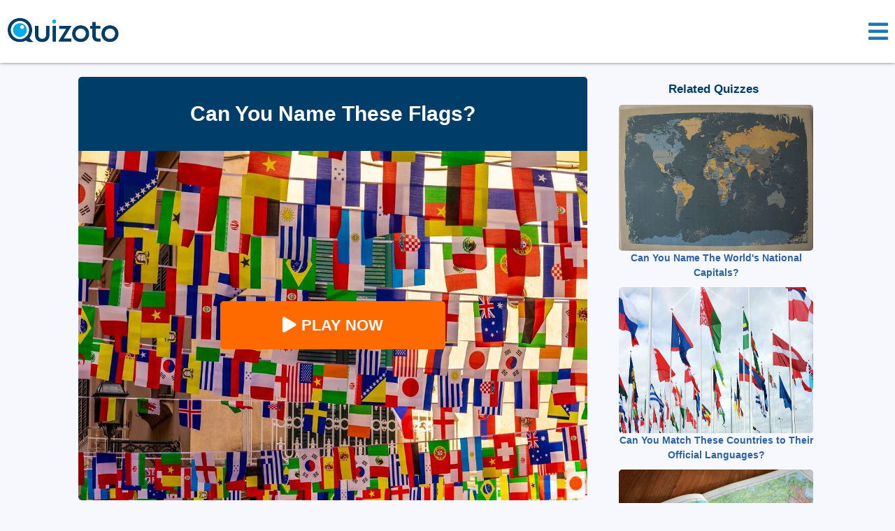

--- FILE ---
content_type: text/html
request_url: https://quizoto.com/geography/can-you-name-these-flags/
body_size: 13408
content:
<!DOCTYPE html>
<html lang="en">
<head>
	<style>
		#static-content-container > div > vdz > vdz { bottom: 100px !important; }
	</style>
	
	<script async src="https://pagead2.googlesyndication.com/pagead/js/adsbygoogle.js?client=ca-pub-6676537536472367" data-overlays="bottom" crossorigin="anonymous"></script>
	
	
	
	<!-- Google Tag Manager -->
	<script>(function(w,d,s,l,i){w[l]=w[l]||[];w[l].push({'gtm.start':
new Date().getTime(),event:'gtm.js'});var f=d.getElementsByTagName(s)[0],
j=d.createElement(s),dl=l!='dataLayer'?'&l='+l:'';j.async=true;j.src=
'https://www.googletagmanager.com/gtm.js?id='+i+dl;f.parentNode.insertBefore(j,f);
})(window,document,'script','dataLayer','GTM-MGHFQNK');
	</script>
	

	<meta charset="utf-8">
	<title>Trivia: Can You Name These Flags?</title>
	<meta name="description" content="Can You Name These Flags? Each of the 195 countries in the world has its own unique flag. These flags have symbols and colors that are meaningful to the nation.">
	<meta name="keywords" content="flags, geography, countries, nations">
	<meta http-equiv="X-UA-Compatible" content="IE=edge">
	<meta name="viewport" content="width=device-width, initial-scale=1">
	<meta name="referrer" content="no-referrer-when-downgrade" />

	
	<meta property="og:url" content="https://quizoto.com/geography/can-you-name-these-flags/">
	

	<meta property="og:type" content="article" />

	
	<meta property="og:title" content="Can You Name These Flags?">
	<meta name="twitter:title" content="Can You Name These Flags?" />
	

	
		
   		
   		
		<meta property="og:image" content="https://quizoto.com/assets/img/quiz-images/can-you-name-these-flags-feature.jpg">
		<meta name="twitter:image" content="https://quizoto.com/assets/img/quiz-images/can-you-name-these-flags-feature.jpg" />
		
		<link rel="preload" as="image" href="/assets/img/quiz-images/can-you-name-these-flags-feature.jpg" />
		
	
	
	
	<meta name="twitter:site" content="@quizotoquiz" />
	
	
	<meta name="twitter:card" content="summary_large_image" />
	
	<link rel="shortcut icon" href="/assets/img/favicon/favicon.ico" type="image/x-icon">
	<link rel="icon" href="/assets/img/favicon/favicon.png">
	<link rel="apple-touch-icon" href="/assets/img/favicon/apple-touch-icon.png">
	<link rel="apple-touch-icon" sizes="72x72" href="/assets/img/favicon/apple-touch-icon-72x72.png">
	<link rel="apple-touch-icon" sizes="114x114" href="/assets/img/favicon/apple-touch-icon-114x114.png">
	<!-- Chrome, Firefox OS and Opera -->
	<meta name="theme-color" content="#a3d7ef">
	<!-- Windows Phone -->
	<meta name="msapplication-navbutton-color" content="#a3d7ef">
	<!-- iOS Safari -->
	<meta name="apple-mobile-web-app-status-bar-style" content="#a3d7ef">

	

	<script>
		var propertag = propertag || {};
		propertag.cmd = propertag.cmd || [];
		(function() {
		var pm = document.createElement('script');
		pm.async = true; pm.type = 'text/javascript';
		var is_ssl = 'https:' == document.location.protocol;
		pm.src = (is_ssl ? 'https:' : 'http:') + '//global.proper.io/quizoto.min.js';
		var node = document.getElementsByTagName('script')[0];
		node.parentNode.insertBefore(pm, node);
		})();
	</script>

	<!-- Font Awesome -->
	<link rel="preload" as="font" type="font/woff2" href="/assets/fonts/webfonts/fa-solid-900.woff2" crossorigin="anonymous" />
	<link rel="stylesheet" href="/assets/fonts/css/all.min.css">
	<!-- Styles -->
	<link rel="stylesheet" href="/assets/css/main.css?1717451573654500268">
	<link rel="stylesheet" href="/assets/css/custom.css?1717451573654500268">
	<!-- jQuery -->
	<script src="/assets/js/jquery-3.6.0.min.js"></script>

	<!-- Mobile detect -->
	<!-- <script src="https://cdn.jsdelivr.net/npm/mobile-detect@1.4.3/mobile-detect.min.js"></script> -->
	<script src="/assets/js/mobile-detect.min.js"></script>

	<!-- OneTrust Cookies Consent Notice start -->
	<script defer src="https://cdn.cookielaw.org/scripttemplates/otSDKStub.js"  type="text/javascript" charset="UTF-8" data-domain-script="5a525897-a449-4cca-bd89-6df7aa2af054"></script>
	<script type="text/javascript">
	function OptanonWrapper() { }
	</script>
	<script defer src="https://cdn.cookielaw.org/opt-out/otCCPAiab.js" type="text/javascript" charset="UTF-8" ccpa-opt-out-ids="C0004" ccpa-opt-out-geo="ca" ccpa-opt-out-lspa="true"></script>
	<!-- OneTrust Cookies Consent Notice end -->

	

	

<script src="/assets/js/quizoto-quiz-engine.js?1717451573654500268"></script>
<script defer src="/assets/js/fireworks.js?1717451573654500268"></script>
<script defer src="/assets/js/md5.min.js?1717451573654500268"></script>

<script src='https://sdk.streamrail.com/wrapper/hb.loader.js?wrapper_id=61139809246261000156713b&org=60c9e940c019140001957a74&rate_callback=riseRateCallback'></script>



<meta name="facebook-domain-verification" content="u0ckm4kdyoz6rm18j375c3i0p9rnkk" />

	<!-- start webpush tracking code --> 
<script type='text/javascript'> var _at = {}; window._at.track = window._at.track || function(){(window._at.track.q = window._at.track.q || []).push(arguments);}; _at.domain = 'www.quizoto.com';_at.owner = 'd4b6a689e507';_at.idSite = '23686';_at.attributes = {};_at.webpushid = 'web.2.aimtell.com';(function() { var u='//s3.amazonaws.com/cdn.aimtell.com/trackpush/'; var d=document, g=d.createElement('script'), s=d.getElementsByTagName('script')[0]; g.type='text/javascript'; g.async=true; g.defer=true; g.src=u+'trackpush.min.js'; s.parentNode.insertBefore(g,s); })();</script>
<!-- end webpush tracking code -->


<!-- custom webpush tracking event -->
<script>
    $(document).ready(function(){
        _at.track("event", {
          "category" : "Interest",
          "action" : "Read Article",
          "label": "can-you-name-these-flags"
        });
    });

    function _aimtellPermissionGranted(){
        
            _at.track("event", {
              "category" : "Follow Up",
              "action" : "first",
              "variables": {
                  "title": "World Capitals Quiz",
                  "body": "Can You Name The World&#x27;s National Capitals?",
                  "url": "https://quizoto.com/geography/can-you-name-the-worlds-national-capitals/",
                  "icon": "https://quizoto.com/assets/img/quiz-images/can-you-name-the-worlds-national-capitals-feature-250x250.jpg",
              }
            });
        
            _at.track("event", {
              "category" : "Follow Up",
              "action" : "second",
              "variables": {
                  "title": "Foreign Languages Trivia",
                  "body": "Can You Match These Countries to Their Official Languages?",
                  "url": "https://quizoto.com/geography/can-you-match-these-countries-to-their-official-languages/",
                  "icon": "https://quizoto.com/assets/img/quiz-images/can-you-match-these-countries-to-their-official-languages-feature-250x250.jpg",
              }
            });
        
            _at.track("event", {
              "category" : "Follow Up",
              "action" : "third",
              "variables": {
                  "title": "Big City Quiz",
                  "body": "Which Major U.S. City Should You Live In?",
                  "url": "https://quizoto.com/geography/which-major-us-city-should-you-live-in/",
                  "icon": "https://quizoto.com/assets/img/quiz-images/which-major-us-city-should-you-live-in-feature-250x250.jpg",
              }
            });
        
            _at.track("event", {
              "category" : "Follow Up",
              "action" : "fourth",
              "variables": {
                  "title": "Global Landmarks Quiz",
                  "body": "Can You Name These Global Landmarks?",
                  "url": "https://quizoto.com/geography/can-you-name-these-global-landmarks/",
                  "icon": "https://quizoto.com/assets/img/quiz-images/can-you-name-these-global-landmarks-feature-250x250.jpg",
              }
            });
        
            _at.track("event", {
              "category" : "Follow Up",
              "action" : "fifth",
              "variables": {
                  "title": "Need A Vacation?",
                  "body": "Take Our Quiz &amp; Decide Where To Go!",
                  "url": "https://quizoto.com/geography/where-should-you-go-on-your-next-vacation/",
                  "icon": "https://quizoto.com/assets/img/quiz-images/where-should-you-go-on-your-next-vacation-feature-250x250.jpg",
              }
            });
        
     }
</script>

</head>

<body>

  <div id="header-wrapper">
	<div id="head">
		<div id="top-bar">
			<div id="menu">&nbsp;</div>
			<div id="logo">
				<a href="/" name="Quizoto"><img src="/assets/img/logo.png" border="0" alt="Quizoto" width="170" height="50" />
					<span>
						
					</span></a>
			</div>

			

<div id="leaderboard" align="center" style="width:728px;position:fixed;top:0;margin-left:208px;z-index:999;">
</div>



			
			
			
			<div id="top-menu">
				<i class="fa fa-bars fa-2x"></i>
			</div>
			<div id="top-menu-close">
				<i class="fa fa-times-circle fa-2x"></i>
			</div>
			
		</div>
	</div>
</div>


<div class="top-menu-body">
	<ul class="menu">
		
		
		

		

		

		
		<li><a href="/category/anime"><img src="/assets/img/category/icons-light-anime.svg" /> Anime</a></li>
		
		<li><a href="/category/games"><img src="/assets/img/category/icons-light-games.svg" /> Games</a></li>
		
		<li><a href="/category/geography"><img src="/assets/img/category/icons-light-geography.svg" /> Geography</a></li>
		
		<li><a href="/category/movies-and-tv"><img src="/assets/img/category/icons-light-movies-and-tv.svg" /> Movies & TV</a></li>
		
		<li><a href="/category/music"><img src="/assets/img/category/icons-light-music.svg" /> Music</a></li>
		
		<li><a href="/category/personality"><img src="/assets/img/category/icons-light-personality.svg" /> Personality</a></li>
		
		<li><a href="/category/trivia"><img src="/assets/img/category/icons-light-trivia.svg" /> Trivia</a></li>
		
	</ul>
</div>

<script type="text/javascript">
	$(document).ready(function(){
		$("body").on('click', '#top-menu', function(){
			var offset = $('#top-menu').offset();
			var right = offset.left + $('#top-menu').outerWidth() - $(".top-menu-body").outerWidth();
			$(".top-menu-body").css('left', right);
			$(".top-menu-body").toggle();
			$('#top-menu').hide();
			$('#top-menu-close').show();
		});
		$("body").on('click', '#top-menu-close', function(){
			$('#top-menu-body').hide();
			$('#top-menu').show();
			$('#top-menu-close').hide();

		});
		$(document).mouseup(function(e){
			var container = $(".top-menu-body");

			if (e.target.id != container.attr('class')) {
				container.hide();
				if ($('#top-menu-close').css('display') == 'block') {
					$('#top-menu').show();
					$('#top-menu-close').hide();
				}
			}
		});
	});
</script>





  <div class="wrapper">
    <div class="content-box clearfix">
  	

<div id="sidebar2" width="160">
  <div id="leftrail">
    <div class="proper-ad-unit">
      <p class='advertisement'>Advertisement</p>
      <div id='proper-ad-quizoto_left' style='min-width:160px;min-height:600px;'> <script>propertag.cmd.push(function() { proper_display('quizoto_left'); });</script> </div>
    </div>
  </div>
</div>

<article class="article-page" width="728">
  <div class="page-content">

    <div class="wrap-content">

      <div id="quiz"></div>

      <script>
    var quiz_data = {
    "quiz_type": "scored-quiz",
    "title": "Can You Name These Flags?",
    "image": "/assets/img/quiz-images/can-you-name-these-flags-feature.jpg",
    "questions": [
        {
            "question": "Which country's flag has 13 red and white stripes, as well as 50 white stars on a blue background?",
            "image": "/assets/img/quiz-images/can-you-name-these-flags-1.jpg",
            "points": 100,
            "explanation": "This is the flag of the United States of America. The stripes represent the original 13 colonies of the country, while the stars are representative of the country's current 50 states.",
            "answers": [
                {
                    "answer": "The United States of America"
                },
                {
                    "answer": "The United Kingdom"
                },
                {
                    "answer": "Canada"
                },
                {
                    "answer": "Mexico"
                }
            ],
            "answer_key": [
                "dfd2a5c20cb060038decbc3b35f3f826"
            ]
        },
        {
            "question": "Which country's flag features the Union Jack, the Commonwealth Star and the Southern Cross constellation?",
            "image": "/assets/img/quiz-images/can-you-name-these-flags-2.jpg",
            "points": 100,
            "explanation": "Australia's flag features the Union Jack in the top left, with a seven-pointed Commonwealth star below it, representing the country's original colonies and Papua. It also has five stars resembling the Southern Cross constellation.",
            "answers": [
                {
                    "answer": "Australia"
                },
                {
                    "answer": "The United Kingdom"
                },
                {
                    "answer": "Egypt"
                },
                {
                    "answer": "France"
                }
            ],
            "answer_key": [
                "4442e4af0916f53a07fb8ca9a49b98ed"
            ]
        },
        {
            "question": "Which country's flag shows three horizontal lines, colored red, white and red?",
            "image": "/assets/img/quiz-images/can-you-name-these-flags-3.jpg",
            "points": 100,
            "explanation": "Austria's flag has three bars colored red, white and red, respectively. First recorded in 1230, the flag is considered to be one of the oldest symbols still used by a modern country today.",
            "answers": [
                {
                    "answer": "Austria"
                },
                {
                    "answer": "Germany"
                },
                {
                    "answer": "Ireland"
                },
                {
                    "answer": "Italy"
                }
            ],
            "answer_key": [
                "9891739094756d2605946c867b32ad28"
            ]
        },
        {
            "question": "Which country's flag is primarily dark green with a large red circle inside of it?",
            "image": "/assets/img/quiz-images/can-you-name-these-flags-4.jpg",
            "points": 100,
            "explanation": "The flag described belongs to the country of Bangladesh. The red circle is actually slightly off-center to the left, so it appears centered while the flag is flying.",
            "answers": [
                {
                    "answer": "Bangladesh"
                },
                {
                    "answer": "Belarus"
                },
                {
                    "answer": "Vietnam"
                },
                {
                    "answer": "Germany"
                }
            ],
            "answer_key": [
                "f78a77f631d275aac6a914a17fe1b885"
            ]
        },
        {
            "question": "Which country sports a flag with three vertical bars, colored black, yellow and red?",
            "image": "/assets/img/quiz-images/can-you-name-these-flags-5.jpg",
            "points": 100,
            "explanation": "Belgium's flag consists of three vertical bars colored in the country's national colors \u2014 black, yellow and red. The colors were based on the coat of arms of the Duchy of Brabant.",
            "answers": [
                {
                    "answer": "Belgium"
                },
                {
                    "answer": "Belarus"
                },
                {
                    "answer": "Bulgaria"
                },
                {
                    "answer": "Bangladesh"
                }
            ],
            "answer_key": [
                "6c1674d14bf5f95742f572cddb0641a7"
            ]
        },
        {
            "question": "Which flag features three vertical bars, colored red, white and red, with a maple leaf in the center?",
            "image": "/assets/img/quiz-images/can-you-name-these-flags-6.jpg",
            "points": 100,
            "explanation": "Unofficially known as the Maple Leaf, the described flag belongs to Canada. The flag made its official debut on February 15th, 1965, which is now celebrated as the National Flag of Canada Day.",
            "answers": [
                {
                    "answer": "Canada"
                },
                {
                    "answer": "The United States of America"
                },
                {
                    "answer": "France"
                },
                {
                    "answer": "Greenland"
                }
            ],
            "answer_key": [
                "445d337b5cd5de476f99333df6b0c2a7"
            ]
        },
        {
            "question": "Which country's flag is predominantly red with five golden stars in the top left corner?",
            "image": "/assets/img/quiz-images/can-you-name-these-flags-7.jpg",
            "points": 100,
            "explanation": "Also known as the Five-starred Red Flag, the described flag belongs to China. The red background is representative of the Chinese Communist Revolution, and the five stars represent the unity of Chinese citizens.",
            "answers": [
                {
                    "answer": "China"
                },
                {
                    "answer": "Japan"
                },
                {
                    "answer": "Thailand"
                },
                {
                    "answer": "Russia"
                }
            ],
            "answer_key": [
                "ae54a5c026f31ada088992587d92cb3a"
            ]
        },
        {
            "question": "What country's flag has a red background with an off-center white cross?",
            "image": "/assets/img/quiz-images/can-you-name-these-flags-8.jpg",
            "points": 100,
            "explanation": "Denmark's flag has a red background featuring an off-center white cross, which is known as the Scandinavian cross. It's the oldest continuously used national flag.",
            "answers": [
                {
                    "answer": "Denmark"
                },
                {
                    "answer": "Sweden"
                },
                {
                    "answer": "France"
                },
                {
                    "answer": "Wales"
                }
            ],
            "answer_key": [
                "424214945ba5615eca039bfe5d731c09"
            ]
        },
        {
            "question": "What country's flag has three vertical bars, colored blue, white and red?",
            "image": "/assets/img/quiz-images/can-you-name-these-flags-9.jpg",
            "points": 100,
            "explanation": "This flag belongs to France and is known as the Tricolour to English speakers. France's flag is one of the most influential in history, inspiring a similar design in many others.",
            "answers": [
                {
                    "answer": "France"
                },
                {
                    "answer": "Finland"
                },
                {
                    "answer": "Italy"
                },
                {
                    "answer": "Ireland"
                }
            ],
            "answer_key": [
                "0309a6c666a7a803fdb9db95de71cf01"
            ]
        },
        {
            "question": "Which country's flag has a white background with a thick blue cross?",
            "image": "/assets/img/quiz-images/can-you-name-these-flags-10.jpg",
            "points": 100,
            "explanation": "Finland's flag, also known as the Blue Cross Flag, has a white background with a blue cross on it. The blue Nordic cross represents Christianity.",
            "answers": [
                {
                    "answer": "Finland"
                },
                {
                    "answer": "Denmark"
                },
                {
                    "answer": "Sweden"
                },
                {
                    "answer": "France"
                }
            ],
            "answer_key": [
                "6f781c6559a0c605da918096bdb69edf"
            ]
        },
        {
            "question": "Which country's flag has a white background with one large red cross and four smaller red crosses?",
            "image": "/assets/img/quiz-images/can-you-name-these-flags-11.jpg",
            "points": 100,
            "explanation": "The flag described belongs to Georgia. Also known as the Five Cross Flag, it was originally used as a banner for the Kingdom of Georgia.",
            "answers": [
                {
                    "answer": "Georgia"
                },
                {
                    "answer": "Ghana"
                },
                {
                    "answer": "Grenada"
                },
                {
                    "answer": "Guinea"
                }
            ],
            "answer_key": [
                "eada819634d0164c6a7547bdcc405033"
            ]
        },
        {
            "question": "Which country's flag has three horizontal stripes, colored blue, white and blue, with five blue stars in the center?",
            "image": "/assets/img/quiz-images/can-you-name-these-flags-12.jpg",
            "points": 100,
            "explanation": "This flag belongs to Honduras. Its two blue stripes represent the Pacific Ocean and the Caribbean Sea, and the five stars are symbolic of the five nations of the old Federal Republic of Central America.",
            "answers": [
                {
                    "answer": "Honduras"
                },
                {
                    "answer": "India"
                },
                {
                    "answer": "Sri Lanka"
                },
                {
                    "answer": "Haiti"
                }
            ],
            "answer_key": [
                "f4270ce39e7e926052e097a0e4e63bde"
            ]
        },
        {
            "question": "Which country's flag has a white background with two blue stripes and a blue hexagram in the center?",
            "image": "/assets/img/quiz-images/can-you-name-these-flags-13.jpg",
            "points": 100,
            "explanation": "The flag of Israel has two blue stripes and one white one, symbolic of a Jewish prayer shawl. It also has a blue hexagram in the center, representing the Star of David.",
            "answers": [
                {
                    "answer": "Israel"
                },
                {
                    "answer": "Egypt"
                },
                {
                    "answer": "India"
                },
                {
                    "answer": "China"
                }
            ],
            "answer_key": [
                "5a548c2f5875f10bf5614b7c258876cf"
            ]
        },
        {
            "question": "What country's flag has three vertical stripes, colored green, white and red, respectively?",
            "image": "/assets/img/quiz-images/can-you-name-these-flags-14.jpg",
            "points": 100,
            "explanation": "Italy's flag has three vertical stripes colored after the country's national colors \u2014 green, white and red. The flag has been in use for over 200 years, beginning as an important symbol for Italian unification.",
            "answers": [
                {
                    "answer": "Italy"
                },
                {
                    "answer": "Ireland"
                },
                {
                    "answer": "France"
                },
                {
                    "answer": "Sweden"
                }
            ],
            "answer_key": [
                "1007e1b7f894dfbf72a0eaa80f3bc57e"
            ]
        },
        {
            "question": "Which country's flag has three vertical stripes in the colors green, white and orange?",
            "image": "/assets/img/quiz-images/can-you-name-these-flags-15.jpg",
            "points": 100,
            "explanation": "Ireland's flag sports three vertical stripes in the colors green, white and orange. It was acknowledged as the national flag of Ireland in 1916, when it was raised above the General Post Office of Dublin.",
            "answers": [
                {
                    "answer": "Ireland"
                },
                {
                    "answer": "Italy"
                },
                {
                    "answer": "Jordan"
                },
                {
                    "answer": "Iraq"
                }
            ],
            "answer_key": [
                "06e415f918c577f07328a52e24f75d43"
            ]
        },
        {
            "question": "Which country's flag is predominantly white with a large red circle in the center?",
            "image": "/assets/img/quiz-images/can-you-name-these-flags-16.jpg",
            "points": 100,
            "explanation": "Also known as the Nisshoki and the Hinomaru, this is the national flag of Japan. The red circle in the center is symbolic of the Land of the Rising Sun, the nickname for Japan.",
            "answers": [
                {
                    "answer": "Japan"
                },
                {
                    "answer": "North Korea"
                },
                {
                    "answer": "South Korea"
                },
                {
                    "answer": "China"
                }
            ],
            "answer_key": [
                "53a577bb3bc587b0c28ab808390f1c9b"
            ]
        },
        {
            "question": "Which country's flag has four horizontal bars, colored red, blue, yellow and green, from top to bottom?",
            "image": "/assets/img/quiz-images/can-you-name-these-flags-17.jpg",
            "points": 100,
            "explanation": "Also known as the Four Bands and Les Quatre Bandes, this is the national flag of Mauritius. The flag was first recognized when the country gained its independence in March of 1968.",
            "answers": [
                {
                    "answer": "Mauritius"
                },
                {
                    "answer": "Malaysia"
                },
                {
                    "answer": "Malta"
                },
                {
                    "answer": "Moldova"
                }
            ],
            "answer_key": [
                "07f3ca235faaa1c9ad16facef5526d8b"
            ]
        },
        {
            "question": "Which country's flag has three vertical bars, colored green, white and red, with its coat of arms in the center?",
            "image": "/assets/img/quiz-images/can-you-name-these-flags-18.jpg",
            "points": 100,
            "explanation": "This is the flag of Mexico. Although the meanings of each aspect of the flag have changed over the years, the overall design has remained similar. It has been used for over 200 years.",
            "answers": [
                {
                    "answer": "Mexico"
                },
                {
                    "answer": "Italy"
                },
                {
                    "answer": "Spain"
                },
                {
                    "answer": "Portugal"
                }
            ],
            "answer_key": [
                "8dbb07a18d46f63d8b3c8994d5ccc351"
            ]
        },
        {
            "question": "Which country's flag has a red background with an off-center blue and white cross?",
            "image": "/assets/img/quiz-images/can-you-name-these-flags-19.jpg",
            "points": 100,
            "explanation": "Norway's flag features a red background with a white and blue cross beginning toward the left side and extending across. This cross, similar to the flag of Denmark, represents Christianity.",
            "answers": [
                {
                    "answer": "Norway"
                },
                {
                    "answer": "Denmark"
                },
                {
                    "answer": "Sweden"
                },
                {
                    "answer": "Iceland"
                }
            ],
            "answer_key": [
                "d5b9290a0b67727d4ba1ca6059dc31a6"
            ]
        },
        {
            "question": "Which country's flag has two horizontal bars \u2014 a white one on top and a red one on the bottom?",
            "image": "/assets/img/quiz-images/can-you-name-these-flags-20.jpg",
            "points": 100,
            "explanation": "Poland's flag has two horizontal bars in the nation's colors, white and red. The flag was first adopted over 100 years ago, and citizens of Poland celebrate Flag Day on May 2nd.",
            "answers": [
                {
                    "answer": "Poland"
                },
                {
                    "answer": "Germany"
                },
                {
                    "answer": "Indonesia"
                },
                {
                    "answer": "Monaco"
                }
            ],
            "answer_key": [
                "94880bda83bda77c5692876700711f15"
            ]
        },
        {
            "question": "Which country's flag sports three horizontal stripes, colored white, blue and red, respectively?",
            "image": "/assets/img/quiz-images/can-you-name-these-flags-21.jpg",
            "points": 100,
            "explanation": "Russia's flag, also known as the State Flag of the Russian Federation, is a tricolor flag with three horizontal stripes, colored white, blue and red. The flag has been in use for over 300 years.",
            "answers": [
                {
                    "answer": "Russia"
                },
                {
                    "answer": "China"
                },
                {
                    "answer": "The United Kingdom"
                },
                {
                    "answer": "The United States of America"
                }
            ],
            "answer_key": [
                "5feb168ca8fb495dcc89b1208cdeb919"
            ]
        },
        {
            "question": "Which country's flag has three horizontal stripes, colored red, yellow and red, as well as the national coat of arms?",
            "image": "/assets/img/quiz-images/can-you-name-these-flags-22.jpg",
            "points": 100,
            "explanation": "Spain's flag has three stripes, colored red, yellow and red. It also has the coat of arms inside the yellow stripe, but it's placed slightly off-center to the left.",
            "answers": [
                {
                    "answer": "Spain"
                },
                {
                    "answer": "Mexico"
                },
                {
                    "answer": "Portugal"
                },
                {
                    "answer": "Brazil"
                }
            ],
            "answer_key": [
                "907eba32d950bfab68227fd7ea22999b"
            ]
        },
        {
            "question": "What country's flag has a red background and border with a white cross in the center?",
            "image": "/assets/img/quiz-images/can-you-name-these-flags-23.jpg",
            "points": 100,
            "explanation": "Switzerland's flag is primarily red and has a white cross. The cross, also known as the Swiss cross, doesn't reach the edges of the flag. The flag is one of the few square flags used.",
            "answers": [
                {
                    "answer": "Switzerland"
                },
                {
                    "answer": "Syria"
                },
                {
                    "answer": "Thailand"
                },
                {
                    "answer": "Spain"
                }
            ],
            "answer_key": [
                "3ad08396dc5afa78f34f548eea3c1d64"
            ]
        },
        {
            "question": "Which flag has a blue background with a red and white cross, as well as a red and white saltire?",
            "image": "/assets/img/quiz-images/can-you-name-these-flags-24.jpg",
            "points": 100,
            "explanation": "Also known as the Union Jack, this is the United Kingdom's flag. Its design is representative of the patron saints of England, Ireland and Scotland. It's also used in the flags of other countries.",
            "answers": [
                {
                    "answer": "The United Kingdom's flag"
                },
                {
                    "answer": "The United States of America's flag"
                },
                {
                    "answer": "Sweden's flag"
                },
                {
                    "answer": "Spain's flag"
                }
            ],
            "answer_key": [
                "6c107a03f8c9fc698c05191e063b6366"
            ]
        },
        {
            "question": "Which country's flag has a red background with a yellow star in the center?",
            "image": "/assets/img/quiz-images/can-you-name-these-flags-25.jpg",
            "points": 100,
            "explanation": "This is the flag of Vietnam. The color red is symbolic of bloodshed and revolution, while each point in the yellow star represents a class in Vietnamese society, including farmers, workers, soldiers, intellectuals and entrepreneurs.",
            "answers": [
                {
                    "answer": "Vietnam"
                },
                {
                    "answer": "China"
                },
                {
                    "answer": "Japan"
                },
                {
                    "answer": "South Korea"
                }
            ],
            "answer_key": [
                "fdef6daa799e80dbce1b561577b21181"
            ]
        },
        {
            "question": "What country's flag has three horizontal bars in blue, yellow and blue, with a black triangle on the left side?",
            "image": "/assets/img/quiz-images/can-you-name-these-flags-26.jpg",
            "points": 100,
            "explanation": "The described flag belongs to the Bahamas. It was first adopted after the country became independent in 1973, and some of its aspects were chosen due to a contest held prior to gaining independence.",
            "answers": [
                {
                    "answer": "The Bahamas"
                },
                {
                    "answer": "Barbados"
                },
                {
                    "answer": "Jamaica"
                },
                {
                    "answer": "Belgium"
                }
            ],
            "answer_key": [
                "6e929f9d6398b3dde0ada6cc6aa74d4b"
            ]
        },
        {
            "question": "Which country's flag has a green background, a yellow rhombus and a blue circle showing a starry sky?",
            "image": "/assets/img/quiz-images/can-you-name-these-flags-27.jpg",
            "points": 100,
            "explanation": "This flag belongs to Brazil and is also known as Verde e amarela. The blue circle in the center of the flag has 27 stars, each representing one of the states of the country.",
            "answers": [
                {
                    "answer": "Brazil"
                },
                {
                    "answer": "Portugal"
                },
                {
                    "answer": "Chile"
                },
                {
                    "answer": "Peru"
                }
            ],
            "answer_key": [
                "42537f0fb56e31e20ab9c2305752087d"
            ]
        },
        {
            "question": "Which country's flag has three horizontal stripes, colored black, red and gold from top to bottom?",
            "image": "/assets/img/quiz-images/can-you-name-these-flags-28.jpg",
            "points": 100,
            "explanation": "Germany's flag consists of three stripes in the nation's colors \u2014 black, red and gold. The flag was first used in 1848 in the German Confederation.",
            "answers": [
                {
                    "answer": "Germany"
                },
                {
                    "answer": "Poland"
                },
                {
                    "answer": "France"
                },
                {
                    "answer": "Russia"
                }
            ],
            "answer_key": [
                "d8b00929dec65d422303256336ada04f"
            ]
        },
        {
            "question": "Which country's flag consists of nine white and blue stripes and a white cross in the top left?",
            "image": "/assets/img/quiz-images/can-you-name-these-flags-29.jpg",
            "points": 100,
            "explanation": "This is the Greek flag. Its nine stripes represent the nine syllables in the Greek phrase translating to \"Freedom or Death.\" The cross in the top left is symbolic of Christianity, the country's prevalent religion.",
            "answers": [
                {
                    "answer": "Greece"
                },
                {
                    "answer": "Italy"
                },
                {
                    "answer": "Ireland"
                },
                {
                    "answer": "Wales"
                }
            ],
            "answer_key": [
                "6b718641741f992e68ec3712718561b8"
            ]
        },
        {
            "question": "Which country's flag has a blue background with a red cross edged in white?",
            "image": "/assets/img/quiz-images/can-you-name-these-flags-30.jpg",
            "points": 100,
            "explanation": "The described flag belongs to Iceland. Each color on the flag is symbolic of one aspect of the nation: red for the island's volcanoes, white for the ice and snow and blue for the mountains.",
            "answers": [
                {
                    "answer": "Iceland"
                },
                {
                    "answer": "Greenland"
                },
                {
                    "answer": "Denmark"
                },
                {
                    "answer": "Switzerland"
                }
            ],
            "answer_key": [
                "b78edab0f52e0d6c195fd0d8c5709d26"
            ]
        }
    ],
    "messages": [
        {
            "event": "streak",
            "criteria": 2,
            "class": "kudos",
            "message": "You're Streaking!",
            "icon": null,
            "image": "img/message-images/streak.gif",
            "image_alt": "Hurray!"
        },
        {
            "event": "streak",
            "criteria": 5,
            "class": "kudos",
            "message": "5X Streak! Awesome!",
            "icon": null,
            "image": "img/message-images/5x-streak.gif",
            "image_alt": "Hurray!"
        },
        {
            "event": "streak",
            "criteria": 10,
            "class": "kudos",
            "message": "10X Streak! Incredible!",
            "icon": null,
            "image": "img/message-images/10x-streak.gif",
            "image_alt": "Hurray!"
        },
        {
            "event": "streak",
            "criteria": 15,
            "class": "kudos",
            "message": "15X Streak! Amazing!",
            "icon": null,
            "image": "img/message-images/15x-streak.gif",
            "image_alt": "Hurray!"
        },
        {
            "event": "streak",
            "criteria": 20,
            "class": "kudos",
            "message": "20X Streak! Woah!!",
            "icon": null,
            "image": "img/message-images/20x-streak.gif",
            "image_alt": "Hurray!"
        },
        {
            "event": "streak",
            "criteria": 25,
            "class": "kudos",
            "message": "Unbelievable!!!",
            "icon": null,
            "image": "img/message-images/25x-streak.gif",
            "image_alt": "Hurray!"
        },
        {
            "event": "end-streak",
            "criteria": 5,
            "class": "kudos",
            "message": "Doh! Streak over!",
            "icon": null,
            "image": "img/message-images/broken-streak.gif",
            "image_alt": "OH Noes!"
        }
    ],
    "results": [
        {
            "title": "",
            "description": "Looks like you aren't very well versed in the countries' flags! Study up and give it another shot!",
            "score_range": [
                0,
                25
            ],
            "share_message": "You got <score>% on our Flags Quiz!"
        },
        {
            "title": "",
            "description": "Not a bad try, but you can definitely do better! Give it one more go!",
            "score_range": [
                26,
                50
            ],
            "share_message": "You got <score>% on our Flags Quiz!"
        },
        {
            "title": "",
            "description": "Close, but not quite a passing score. One more try and you can be a flag master!",
            "score_range": [
                51,
                75
            ],
            "share_message": "You got <score>% on our Flags Quiz!"
        },
        {
            "title": "",
            "description": "Really good job! You almost got a perfect score! You're really raising the bar for quiz-takers everywhere!",
            "score_range": [
                76,
                99
            ],
            "share_message": "You got <score>% on our Flags Quiz!"
        },
        {
            "title": "",
            "description": "We need to flag down some people to celebrate \u2014 you just got a perfect score!",
            "score_range": [
                100,
                100
            ],
            "share_message": "You got <score>% on our Flags Quiz!"
        }
    ],
    "buckets": []
};
</script>


      
      <script>
        // $(document).ready(function(){
      
          var next_quiz = { url : '/category/geography/', title: 'More geography quizzes'}
      
          quiz_context.init(quiz_data, next_quiz, true, ( $( window ).width() < 500 ));
      
          quiz_engine.init(quiz_context);
          
          quiz_engine.quiz.on('start', function() {
            var sidebar = $('#sidebar-ads');
            
            var ad_unit = "<p class='advertisement'>Advertisement</p><div id='proper-ad-quizoto_rightside_1' style='min-width:300px;min-height:250px;'><script> propertag.cmd.push(function() { proper_display('quizoto_rightside_1'); }); <\/script></div>";
            $('<div/>', {
              class: 'proper-ad-unit',
            }).html(ad_unit).appendTo(sidebar);
                  
            var ad_unit = "<p class='advertisement'>Advertisement</p><div id='proper-ad-quizoto_rightside_2' style='min-width:300px;min-height:250px;'><script> propertag.cmd.push(function() { proper_display('quizoto_rightside_2'); }); <\/script></div>";
            $('<div/>', {
              id: 'bottomrail',
              class: 'proper-ad-unit',
            }).html(ad_unit).appendTo(sidebar);
            
            var ad_unit = "<div class='proper-ad-unit desktop'><div id='proper-ad-quizoto_leaderboard' style='width:728px;height:90px'><script> propertag.cmd.push(function() { proper_display('quizoto_leaderboard'); }); <\/script></div></div>";
            $('#leaderboard').html(ad_unit);
            
            var ad_unit = "<div id='proper-ad-quizoto_mb_leaderboard' style='width: 100%;min-height:50px; border-bottom:1px solid #003d68;'><script> propertag.cmd.push(function() { proper_display('quizoto_mb_leaderboard'); }); <\/script></div>";
            quiz_engine.quiz.prepend( $('<div class="proper-ad-unit mobile" style="margin-top: 0" />').html(ad_unit) );
            
            // var ad_unit = "<p class='advertisement'>Advertisement</p><div id='proper-ad-quizoto_content_1'> <script>propertag.cmd.push(function() { proper_display('quizoto_content_1'); });<\/script> </div>";
            var ad_unit = "<p class='advertisement'>Advertisement</p><script async src='https://pagead2.googlesyndication.com/pagead/js/adsbygoogle.js?client=ca-pub-6676537536472367' crossorigin='anonymous'><\/script><!-- Quizoto_AllQuiz_Responsive_1 --><ins class='adsbygoogle' style='display:block' data-ad-client='ca-pub-6676537536472367' data-ad-slot='5678469879' data-ad-format='auto' data-full-width-responsive='true'></ins> <script> (adsbygoogle = window.adsbygoogle || []).push({}); <\/script>";
            quiz_engine.quiz_ad = $('<div/>', {
              class: 'proper-ad-unit',
            }).html(ad_unit).insertBefore(quiz_engine.quiz_answers);
                        
            if (quiz_context.restart) {
              var ad_unit = "<p class='advertisement'>Advertisement</p><div id='proper-ad-quizoto_content_2'> <script>propertag.cmd.push(function() { proper_display('quizoto_content_2'); });<\/script> </div>";
              quiz_engine.quiz_ad2 = $('<div/>', {
                class: 'proper-ad-unit',
              }).html(ad_unit).appendTo(quiz_engine.quiz);
            }
            else {            
              if (user_device == 'mobile') {
                var ad_unit = "<p class='advertisement'>Advertisement</p><div id='proper-ad-quizoto_content_2'> <script>propertag.cmd.push(function() { proper_display('quizoto_content_2'); });<\/script> </div>";
                quiz_engine.quiz_ad2 = $('<div/>', {
                  class: 'proper-ad-unit',
                }).html(ad_unit).appendTo(quiz_engine.quiz);
              }
            }  
          });
          
          quiz_engine.quiz.on('restart', function() {
            quiz_context.restart = true;
          });
                    
          quiz_engine.quiz.on('show-final-score', function() {
            $('#sidebar-ads').empty();
            if (quiz_engine.quiz_ad2) {
              quiz_engine.quiz_ad2.remove();
            }
          });
      
        // });
      </script>
      
      <div id="quiz-intro" class="info-card">
        <p>Can You Name These Flags? Each of the 195 countries in the world has its own unique flag. These flags have symbols and colors that are meaningful to the nation. The flag of the United States has 50 stars representing each of its states, and the cross on the Union Jack represents the patron saint of England. While many of the flags are simple, others are complex and feature art and coats of arms from their countries.</p>
<p>Beyond that, some countries&#x27; flags are very similar, such as the slightly differently colored Mexican and Italian flags or the reversed colors of the flags for Poland and Monaco. Some flags even take inspiration from others, including the Union Jack being present in Australia&#x27;s and Fiji&#x27;s flags! Take this quiz to find out just how many of the countries&#x27; flags you can recognize!</p>
      </div>

      <div id="related-quiz">
      <div class="recommended-articles">
    
    <h3>Suggested Quizzes</h3>
    
    <ul>
    
    
    
    
    
    
    
    

    
       
       	
       		
   		   
   
   				
       
       	
       		
       			
   		      	
   	   		
   		
       		
   		
       		
       			
   		      	
   	   		
   		
       		
       			
   		      	
   	   		
   		
       		
       			
   		      	
   	   		
   		
       		
       			
   		      	
   	   		
   		
       		
       			
   		      	
   	   		
   		
       		
       			
   		      	
   	   		
   		
       		
       			
   		      	
   	   		
   		   
   
   				
       
       	
       		
   		
       		
       			
   		      	
   		      		   
   
   		
   			
    

    

    
    
    
    

    
    	
            
            
            
	    	<li>
		  		<a href="/geography/can-you-name-these-global-landmarks/" name="Can You Name These Global Landmarks?" class="suggested-quiz">
		  			<div class="item-wrapper">
		      			<div class="item-title">Can You Name These Global Landmarks?<br /><span class="item-source">Quizoto</span></div>
		      			<div class="item-img">
		      				<img alt="Trivia" src="/assets/img/quiz-images/can-you-name-these-global-landmarks-feature.jpg"  width="768" height="1024" />
		      			</div>
		      		</div>
		  		</a>
		  	</li>
		 
   	
    	
            
            
            
	    	<li>
		  		<a href="/geography/where-should-you-go-on-your-next-vacation/" name="Where Should You Go On Your Next Vacation?" class="suggested-quiz">
		  			<div class="item-wrapper">
		      			<div class="item-title">Where Should You Go On Your Next Vacation?<br /><span class="item-source">Quizoto</span></div>
		      			<div class="item-img">
		      				<img alt="Quiz" src="/assets/img/quiz-images/where-should-you-go-on-your-next-vacation-feature.jpg"  width="768" height="1024" />
		      			</div>
		      		</div>
		  		</a>
		  	</li>
		 
   	
    	
            
            
            
	    	<li>
		  		<a href="/geography/can-you-pass-this-grade-7-geography-quiz/" name="Can You Pass this Grade 7 Geography Quiz?" class="suggested-quiz">
		  			<div class="item-wrapper">
		      			<div class="item-title">Can You Pass this Grade 7 Geography Quiz?<br /><span class="item-source">Quizoto</span></div>
		      			<div class="item-img">
		      				<img alt="Geography Quiz" src="/assets/img/quiz-images/can-you-pass-this-grade-7-geography-quiz-feature.jpg"  width="768" height="1024" />
		      			</div>
		      		</div>
		  		</a>
		  	</li>
		 
   	
    	
            
            
            
	    	<li>
		  		<a href="/geography/can-you-name-these-state-capitals/" name="Can You Name These State Capitals?" class="suggested-quiz">
		  			<div class="item-wrapper">
		      			<div class="item-title">Can You Name These State Capitals?<br /><span class="item-source">Quizoto</span></div>
		      			<div class="item-img">
		      				<img alt="State Capitals" src="/assets/img/quiz-images/can-you-name-these-state-capitals-1.jpg"  width="768" height="1024" />
		      			</div>
		      		</div>
		  		</a>
		  	</li>
		 
   	
    	
            
            
            
	    	<li>
		  		<a href="/geography/can-you-name-these-african-countries/" name="Can You Name These African Countries?" class="suggested-quiz">
		  			<div class="item-wrapper">
		      			<div class="item-title">Can You Name These African Countries?<br /><span class="item-source">Quizoto</span></div>
		      			<div class="item-img">
		      				<img alt="Africa" src="/assets/img/quiz-images/can-you-name-these-african-countries-feature_GQgrshc.jpg"  width="768" height="1024" />
		      			</div>
		      		</div>
		  		</a>
		  	</li>
		 
   	
    	
            
            
            
	    	<li>
		  		<a href="/geography/can-you-match-these-countries-to-their-official-languages/" name="Can You Match These Countries to Their Official Languages?" class="suggested-quiz">
		  			<div class="item-wrapper">
		      			<div class="item-title">Can You Match These Countries to Their Official Languages?<br /><span class="item-source">Quizoto</span></div>
		      			<div class="item-img">
		      				<img alt="Trivia" src="/assets/img/quiz-images/can-you-match-these-countries-to-their-official-languages-feature.jpg"  width="768" height="1024" />
		      			</div>
		      		</div>
		  		</a>
		  	</li>
		 
   		
    </ul>
</div>
      </div>

      <div id="quiz-fun-facts" class="info-card">
        <h2>Fun Facts</h2>
        <p>Did you know that there are only three national flags that are different on the front and back? The flag for Moldova displays the country&#x27;s coat of arms on the front, but not on the back. Paraguay&#x27;s flag has the image of the treasury seal on its back, but not the front. Saudi Arabia&#x27;s flag has a sword and an Arabic inscription on the front and usually requires two flags to be sewn together!</p>
<p>There is only one national flag that isn&#x27;t a square or a rectangle. Nepal&#x27;s flag is two triangles stacked vertically that represent the Himalayan Mountains. The triangles have also been said to represent the country&#x27;s prevalent religions: Hinduism and Buddhism. Each triangle has a symbol on it — a sun and a moon — that symbolize the hope that Nepal will survive as long as those objects.</p>
      </div>

      <div class="recommended-articles">
    
    <h3>Popular on Quizoto</h3>
    
    <ul>
    
    
    
    
    
    
    
    

    

    
    	
    		
	    		
		      	
	    	
    	
    		
	    		
		      	
	    	
    	
    		
	    		
		      	
		      		
    

    
    
    
    

    
    	
            
            
            
	    	<li>
		  		<a href="/movies-and-tv/the-ultimate-harry-potter-and-the-goblet-of-fire-trivia-quiz/" name="The Ultimate Harry Potter and the Goblet of Fire Trivia Quiz" class="popular-quiz">
		  			<div class="item-wrapper">
		      			<div class="item-title">The Ultimate Harry Potter and the Goblet of Fire Trivia Quiz<br /><span class="item-source">Quizoto</span></div>
		      			<div class="item-img">
		      				<img alt="Trivia" src="/assets/img/quiz-images/the-ultimate-harry-potter-and-the-goblet-of-fire-trivia-quiz-feature.jpg"  width="768" height="1024" />
		      			</div>
		      		</div>
		  		</a>
		  	</li>
		 
   	
    	
            
            
            
	    	<li>
		  		<a href="/movies-and-tv/which-the-crown-character-are-you/" name="Which The Crown Character Are You?" class="popular-quiz">
		  			<div class="item-wrapper">
		      			<div class="item-title">Which The Crown Character Are You?<br /><span class="item-source">Quizoto</span></div>
		      			<div class="item-img">
		      				<img alt="Quiz" src="/assets/img/quiz-images/which-the-crown-character-are-you-feature.jpg"  width="768" height="1024" />
		      			</div>
		      		</div>
		  		</a>
		  	</li>
		 
   	
    	
            
            
            
	    	<li>
		  		<a href="/anime/which-angel-beats-character-are-you/" name="Which Angel Beats Character Are You?" class="popular-quiz">
		  			<div class="item-wrapper">
		      			<div class="item-title">Which Angel Beats Character Are You?<br /><span class="item-source">Quizoto</span></div>
		      			<div class="item-img">
		      				<img alt="Quiz" src="/assets/img/quiz-images/which-angel-beats-character-are-you-feature.jpg"  width="768" height="1024" />
		      			</div>
		      		</div>
		  		</a>
		  	</li>
		 
   		
    </ul>
</div>

      <div id="quiz-author" class="info-card dark">
        <div class="info-card-header">
          <div class="info-card-header-column">
            <img width="50" height="50" alt="Author image" src="/assets/img/Q-icon.svg" />
          </div>
          <div class="info-card-header-column">
            <h3>Quiz Master</h3>
            <h2>Britney</h2>
          </div>
        </div>
        <p>This little rascal is a real trail blazer pioneer in the world of online quizzes.  She’s got a keen eye for detail and we recommend reading all of the answers on her quizzes before making your selection because you may just find that her detailed quiz answers are pretty on point.  Growing up with so many younger siblings, Britney remembers days of playing Teacher where she would give unannounced pop quizzes to her younger brothers and sisters.  She’d sit them in their chairs, time their quizzes, and hand out stickers to the winners.  Britney reports that the kids that didn’t win would often be answers in her future quizzes, and not in a good way.  Watch out for Britney, she’s a bit of a tricky peach.</p>
      </div>
      
      

      
      <div id="quiz-how-to-play" class="info-card">
        <h2>How to Play</h2>
        <p>This quiz style has points! The first question will be worth 100 points.  If you get it correct, you'll build up your Streak Multiplier to 2X, making your second question worth 200 points.</p>
        <p>If you get the next question correct, you'll build up your Streak Multiplier to 3X, making the next question worth 300 points.  See if you can get on a 25X streak...there will be a special message for you!</p>
        <p>So whether you want to simply know how many you got correct, or you want to build up an impressive points total, Quizoto delivers the results to you in a fun and educational package. Make sure to tell your friends about Quizoto and help spread the word about the Internet's hottest new quiz site!</p>
      </div>
      

      <div id="related-posts">
      </div>

    </div> <!-- End Wrap Content -->
  </div> <!-- End Page Content -->
</article> <!-- End Article Page -->

<div id="sidebar" width="296">
  <div id="sidebar-ads"></div>
  <div id="sidebar-content" style="max-width:296px;">

    <div class="recommended-articles">
    
    <h3>Related Quizzes</h3>
    
    <ul>
    
    
    
    
    
    
    
    

    
       
       	
       		
   		   
   
   				
       
       	
       		
       			
   		      	
   	   		
   		
       		
   		
       		
       			
   		      	
   	   		
   		
       		
       			
   		      	
   		      		   
   
   		
   			
    

    

    
    
    
    

    
    	
            
            
            
	    	<li>
		  		<a href="/geography/can-you-name-the-worlds-national-capitals/" name="Can You Name The World&#x27;s National Capitals?" class="related-quiz">
		  			<div class="item-wrapper">
		      			<div class="item-title">Can You Name The World&#x27;s National Capitals?<br /><span class="item-source">Quizoto</span></div>
		      			<div class="item-img">
		      				<img alt="Trivia" src="/assets/img/quiz-images/can-you-name-the-worlds-national-capitals-feature.jpg"  width="768" height="1024" />
		      			</div>
		      		</div>
		  		</a>
		  	</li>
		 
   	
    	
            
            
            
	    	<li>
		  		<a href="/geography/can-you-match-these-countries-to-their-official-languages/" name="Can You Match These Countries to Their Official Languages?" class="related-quiz">
		  			<div class="item-wrapper">
		      			<div class="item-title">Can You Match These Countries to Their Official Languages?<br /><span class="item-source">Quizoto</span></div>
		      			<div class="item-img">
		      				<img alt="Trivia" src="/assets/img/quiz-images/can-you-match-these-countries-to-their-official-languages-feature.jpg"  width="768" height="1024" />
		      			</div>
		      		</div>
		  		</a>
		  	</li>
		 
   	
    	
            
            
            
	    	<li>
		  		<a href="/geography/which-major-us-city-should-you-live-in/" name="Which Major U.S. City Should You Live In?" class="related-quiz">
		  			<div class="item-wrapper">
		      			<div class="item-title">Which Major U.S. City Should You Live In?<br /><span class="item-source">Quizoto</span></div>
		      			<div class="item-img">
		      				<img alt="Quiz" src="/assets/img/quiz-images/which-major-us-city-should-you-live-in-feature.jpg"  width="768" height="1024" />
		      			</div>
		      		</div>
		  		</a>
		  	</li>
		 
   		
    </ul>
</div>
    
  </div>
</div>

<script>
  var user_device = 'desktop';
  $(document).ready(function(){
    var md = new MobileDetect(window.navigator.userAgent);
    // var user_device = 'desktop';
    if (md.mobile()) {
      user_device = 'mobile';
    }
    else if (md.tablet()) {
      user_device = 'tablet'
    }
     
    if (user_device == 'desktop') {
      // Cache selectors outside callback for performance. 
      var $window = $(window);
      var $head = $('#head');
      var headHeight = $head.outerHeight();
      var $leftsticky = $('#leftrail');
      var leftTop = $leftsticky.offset().top;
  
      $window.scroll(function() {
        var leftHeight = $leftsticky.outerHeight();
        var $disclaimer = $('#disclaimer');
        if ($disclaimer.offset() != undefined) {
          var disclaimerTop = $disclaimer.offset().top;
        }
  
        if ($window.scrollTop() > leftTop) {
          if ($window.scrollTop() + leftHeight + headHeight < disclaimerTop) {
            $leftsticky.css({
              position: 'fixed',
              top: leftTop
            });
          } else {
            $leftsticky.css({
              position: 'absolute',
              top: disclaimerTop - leftHeight
            });
          }
        }
      });
    }
  
    if (user_device == 'desktop') {
      // Cache selectors outside callback for performance. 
      var $window = $(window);
      var $head = $('#head');
      var $sticky = $('#sidebar-content');
      var $sidebar_ads = $('#sidebar-ads');
  
      $window.scroll(function() {
        var $disclaimer = $('#disclaimer');
        if ($disclaimer.offset() != undefined) {
          var disclaimerTop = $disclaimer.offset().top;
        }
  
        var head_height = $head.outerHeight() + 25;
        var sidebar_ads_top = $sidebar_ads.offset().top;
        var sidebar_ads_height = $sidebar_ads.outerHeight();
        var stickyTop = $sticky.offset().top;
        var stickyHeight = $sticky.outerHeight();
        
        var offset = 0;
        if (sidebar_ads_height > 0) {
          var offset = 25;
        }
        
        if ($window.scrollTop() > sidebar_ads_top + sidebar_ads_height - head_height + offset) {
          if ($window.scrollTop() + stickyHeight + head_height < disclaimerTop) {
            $sticky.css({
              position: 'fixed',
              top: head_height
            });
          } else {
            $sticky.css({
              position: 'absolute',
              top: disclaimerTop - stickyHeight
            });
          }
        } else {
          $sticky.css({
            position: 'unset',
            top: 'unset'
          });
        }
      });
    }
  });
</script>

<script>
  window.riseRateCallback = function(rateData) {
    console.log("========== Rise auction rate: "+JSON.stringify(rateData));
  }
</script>

<script>
  window.fbAsyncInit = function() {
    FB.init({
      appId            : '490909691872693',
      autoLogAppEvents : true,
      xfbml            : true,
      version          : 'v9.0'
    });
  };
</script>

<script async defer crossorigin="anonymous" src="https://connect.facebook.net/en_US/sdk.js"></script>

</div>
  </div>

  <div id="disclaimer">
	<div class="footer-section footer-logo">
		<img id="footer-logo" alt="Quizoto" src="/assets/img/Q-icon.svg" border="0" />
	</div>
	
	<div class="footer-section about-us">
		<h3>ABOUT US</h3>
		<p>Quizoto’s quiz masters challenge you to a fun battle of wits, smarts, and trivia!  Our beloved quizzes are designed to be entertaining, and we hope to help you laugh, learn and share your results with friends and family.</p>
	</div>

	<div class="footer-section connect">
		<h3>CONNECT WITH US</h3>
	  	<ul class="social-media-links">
			<li>
		      <a href="https://twitter.com/quizotoquiz" target="_blank">
		      	<img src="/assets/img/twitter.svg" alt="Follow @quizotoquiz" title="Follow @quizotoquiz" />
		      </a>
		    </li>
		    <li>
		      <a href="https://www.facebook.com/quizoto/" target="_blank">
		      	<img src="/assets/img/facebook.svg" alt="Follow @quizoto" title="Follow @quizoto" />
		      </a>
		    </li>
			<li>
			  <a href="https://www.instagram.com/quizotoquiz/" target="_blank">
				  <img src="/assets/img/instagram.svg" alt="Follow @quizotoquiz" title="Follow @quizotoquiz" />
			  </a>
			</li>
			<li>
			  <a href="https://www.pinterest.ca/quizotoquiz/" target="_blank">
				  <img src="/assets/img/pinterest.svg" alt="Follow @quizotoquiz" title="Follow @quizotoquiz" />
			  </a>
			</li>
	  	</ul>
	</div>

	<div class="footer-section site-links">
	  	<h3>QUICK LINKS</h3>
	  	<ul>
			<li>
				<a href="/about" name="about">About Us</a>
			</li>
			<li>
				<a href="/about#contact" name="contact">Contact Us</a>
			</li>
			<li>
				<a href="/how-to-unsubscribe" name="unsubscribe">Unsubscribe</a>
			</li>
			<li>
				<a href="/privacy-policy" name="privacy policy">Privacy Policy</a>
			</li>
			<li>
	    		<!-- OneTrust Cookies Settings button start -->
	    		<button id="ot-sdk-btn" class="ot-sdk-show-settings">Cookie Settings</button>
	    		<!-- OneTrust Cookies Settings button end --> 
	    	</li>
		</ul>
	</div>
</div>

<footer id="footer-menu">
	<p>&copy; 2024 Atomiq Technologies Inc. All Rights Reserved.<a href="#top">Top <img src="/assets/img/top-arrow.svg" title="Top of page" /></a>
	</p>
</footer>
  
<script defer src="https://static.cloudflareinsights.com/beacon.min.js/vcd15cbe7772f49c399c6a5babf22c1241717689176015" integrity="sha512-ZpsOmlRQV6y907TI0dKBHq9Md29nnaEIPlkf84rnaERnq6zvWvPUqr2ft8M1aS28oN72PdrCzSjY4U6VaAw1EQ==" data-cf-beacon='{"version":"2024.11.0","token":"f6790ba2bf4e49c7a1e214245e35def2","r":1,"server_timing":{"name":{"cfCacheStatus":true,"cfEdge":true,"cfExtPri":true,"cfL4":true,"cfOrigin":true,"cfSpeedBrain":true},"location_startswith":null}}' crossorigin="anonymous"></script>
</body>
</html>


--- FILE ---
content_type: text/html; charset=utf-8
request_url: https://www.google.com/recaptcha/api2/aframe
body_size: 136
content:
<!DOCTYPE HTML><html><head><meta http-equiv="content-type" content="text/html; charset=UTF-8"></head><body><script nonce="m5HTVRC-eRqQFyioLQcx0w">/** Anti-fraud and anti-abuse applications only. See google.com/recaptcha */ try{var clients={'sodar':'https://pagead2.googlesyndication.com/pagead/sodar?'};window.addEventListener("message",function(a){try{if(a.source===window.parent){var b=JSON.parse(a.data);var c=clients[b['id']];if(c){var d=document.createElement('img');d.src=c+b['params']+'&rc='+(localStorage.getItem("rc::a")?sessionStorage.getItem("rc::b"):"");window.document.body.appendChild(d);sessionStorage.setItem("rc::e",parseInt(sessionStorage.getItem("rc::e")||0)+1);localStorage.setItem("rc::h",'1768912213106');}}}catch(b){}});window.parent.postMessage("_grecaptcha_ready", "*");}catch(b){}</script></body></html>

--- FILE ---
content_type: text/css
request_url: https://quizoto.com/assets/css/main.css?1717451573654500268
body_size: 7172
content:
/*! normalize.css v7.0.0 | MIT License | github.com/necolas/normalize.css */html{line-height:1.15;-ms-text-size-adjust:100%;-webkit-text-size-adjust:100%}body{margin:auto;width:100%}article,aside,footer,header,nav,section{display:block}header{width:100%}h1{font-size:2em;font-family:Helvetica Neue, Arial;font-weight:700;margin:0.67em 0}h2{font-size:1.5em;font-family:Helvetica Neue, Arial;font-weight:700;margin:0.67em 0}h3{font-size:17px;font-family:Helvetica Neue, Arial;font-weight:700;margin:10px 0px 8px 0}figcaption,figure,main{display:block}figure{margin:1em 40px}hr{-webkit-box-sizing:content-box;box-sizing:content-box;height:0;overflow:visible}pre{font-family:monospace, monospace;font-size:1em}a{background-color:transparent;-webkit-text-decoration-skip:objects}#top-menu,#top-menu-close{cursor:pointer}abbr[title]{border-bottom:none;text-decoration:underline;-webkit-text-decoration:underline dotted;text-decoration:underline dotted}b,strong{font-weight:inherit}b,strong{font-weight:bolder}code,kbd,samp{font-family:monospace, monospace;font-size:1em}dfn{font-style:italic}mark{background-color:#ff0;color:#000}small{font-size:80%}sub,sup{font-size:75%;line-height:0;position:relative;vertical-align:baseline}sub{bottom:-0.25em}sup{top:-0.5em}audio,video{display:inline-block}audio:not([controls]){display:none;height:0}img{border-style:none}svg:not(:root){overflow:hidden}button,input,optgroup,select,textarea{font-family:sans-serif;font-size:100%;line-height:1.15;margin:0}button,input{overflow:visible}button,select{text-transform:none}button,html [type="button"],[type="reset"],[type="submit"]{-webkit-appearance:button}button::-moz-focus-inner,[type="button"]::-moz-focus-inner,[type="reset"]::-moz-focus-inner,[type="submit"]::-moz-focus-inner{border-style:none;padding:0}button:-moz-focusring,[type="button"]:-moz-focusring,[type="reset"]:-moz-focusring,[type="submit"]:-moz-focusring{outline:1px dotted ButtonText}fieldset{padding:0.35em 0.75em 0.625em}legend{-webkit-box-sizing:border-box;box-sizing:border-box;color:inherit;display:table;max-width:100%;padding:0;white-space:normal}progress{display:inline-block;vertical-align:baseline}textarea{overflow:auto}[type="checkbox"],[type="radio"]{-webkit-box-sizing:border-box;box-sizing:border-box;padding:0}[type="number"]::-webkit-inner-spin-button,[type="number"]::-webkit-outer-spin-button{height:auto}[type="search"]::-webkit-search-cancel-button,[type="search"]::-webkit-search-decoration{-webkit-appearance:none}input{border-radius:0;-webkit-appearance:none}::-webkit-file-upload-button{-webkit-appearance:button;font:inherit}details,menu{display:block}summary{display:list-item}canvas{display:inline-block}template{display:none}[hidden]{display:none}.css .o,.css .o+.nt,.css .nt+.nt{color:#999}*,*::after,*::before{-webkit-box-sizing:border-box;box-sizing:border-box}html{line-height:1.5}body{font-family:Helvetica,serif;color:#444;background-color:#f0f0f0;-webkit-font-smoothing:antialiased;-moz-osx-font-smoothing:grayscale}h1{font-weight:400}img{max-width:100%;vertical-align:middle;display:inline-block}article img{display:block;margin-left:auto;margin-right:auto;width:100%}blockquote{border-left:5px solid #000;padding-left:1.1rem;margin-left:1rem;font-style:italic;color:#ada8a8}pre{padding:1rem 2rem;overflow-x:auto}pre code{border:0;padding-right:0;padding-left:0}.wrapper{margin:0 auto;padding:0;width:1138px;background-color:#fff}.post,.article-page{width:728px;background-color:#fff}::-moz-selection{background:rgba(38,57,89,0.8);color:#ffffff}::selection{background:rgba(38,57,89,0.8);color:#ffffff}.clearfix::before,.clearfix::after{content:"";display:table}.clearfix::after{clear:both}.error{width:100%;text-align:center}.error h1{margin:0;font-size:5em}.sidebar-ad{clear:both;margin:15px 0}#sidebar{width:296px;margin-left:65px;padding-top:25px}.social-media-links li{display:inline;margin:2px}.about{margin:0 0 40px;text-align:center}.about .cover-author-image{width:100px;height:100px;margin:0 auto 10px;-webkit-border-radius:100%;border-radius:100%;overflow:hidden;background-color:#333030}.about img{width:100%;height:100%;-webkit-border-radius:50%;border-radius:50%;-webkit-transition:-webkit-transform 0.35s;transition:-webkit-transform 0.35s;-o-transition:transform 0.35s;transition:transform 0.35s;transition:transform 0.35s, -webkit-transform 0.35s}.about img:hover{-webkit-transform:scale3d(0.9, 0.9, 1);transform:scale3d(0.9, 0.9, 1)}.about .author-name{margin:0 0 10px;position:relative;padding-bottom:15px;font-size:16px;text-transform:uppercase;color:#333030;font-weight:700}.author-name a{text-decoration:none;color:#333030}.about .author-name::after{content:"";position:absolute;left:50%;-webkit-transform:translateX(-50%);-ms-transform:translateX(-50%);transform:translateX(-50%);bottom:0;display:block;width:7px;height:7px;-webkit-border-radius:100%;border-radius:100%;background-color:#515151}.about p{font-size:16px;margin:0 0 10px}.content-box{padding:5px 22px;width:100%;display:-webkit-box;display:-webkit-flex;display:-ms-flexbox;display:flex;-webkit-box-orient:horizontal;-webkit-box-direction:normal;-webkit-flex-direction:row;-ms-flex-direction:row;flex-direction:row;-webkit-flex-wrap:wrap;-ms-flex-wrap:wrap;flex-wrap:wrap;-webkit-box-align:stretch;-webkit-align-items:stretch;-ms-flex-align:stretch;align-items:stretch}.contact .contact-title{position:relative;color:#333030;font-weight:400;font-size:12px;margin:0 0 5px;text-transform:uppercase;text-align:center}.contact .contact-title::before{content:"";display:block;height:2px;width:-webkit-calc(50% - 48px);width:calc(50% - 48px);-webkit-transform:translateY(-50%);-ms-transform:translateY(-50%);transform:translateY(-50%);position:absolute;top:50%;left:0;background-color:#515151}.contact .contact-title::after{content:"";display:block;height:2px;width:-webkit-calc(50% - 48px);width:calc(50% - 48px);-webkit-transform:translateY(-50%);-ms-transform:translateY(-50%);transform:translateY(-50%);position:absolute;top:50%;right:0;background-color:#515151}.contact ul{margin:0;padding:0;list-style:none;text-align:center}.contact ul li{display:inline-block;margin-left:10px}.contact ul li:first-child{margin-left:0}.contact ul li a{color:#515151;display:block;padding:5px;font-size:18px;-webkit-transition:all 350ms cubic-bezier(0.13, 0.43, 0.54, 1.82);-o-transition:all 350ms cubic-bezier(0.13, 0.43, 0.54, 1.82);transition:all 350ms cubic-bezier(0.13, 0.43, 0.54, 1.82)}.contact ul li a:hover{color:#333030;-webkit-transform:scale(1.2);-ms-transform:scale(1.2);transform:scale(1.2)}footer .copyright{font-size:14px;text-align:center;margin:0}footer img{max-width:50px}footer .footer-attribution{max-width:150px}.unsubscribe{margin-left:1em;margin-right:1em}.unsubscribe>div{text-align:center}.unsubscribe>div>img{max-width:600px}.post{width:100%;max-width:100%;margin-bottom:1.5rem;display:-webkit-box;display:-webkit-flex;display:-ms-flexbox;display:flex;-webkit-box-orient:horizontal;-webkit-box-direction:normal;-webkit-flex-direction:row;-ms-flex-direction:row;flex-direction:row;-webkit-box-align:stretch;-webkit-align-items:stretch;-ms-flex-align:stretch;align-items:stretch;min-height:11rem;-webkit-border-radius:10px;border-radius:10px;overflow:hidden;-webkit-transition:all .3s ease;-o-transition:all .3s ease;transition:all .3s ease;-webkit-box-shadow:0 1px 1px 0 rgba(31,35,46,0.15);box-shadow:0 1px 1px 0 rgba(31,35,46,0.15)}.post:hover{-webkit-transform:translate(0px, -2px);-ms-transform:translate(0px, -2px);transform:translate(0px, -2px);-webkit-box-shadow:0 15px 45px -10px rgba(10,16,34,0.2);box-shadow:0 15px 45px -10px rgba(10,16,34,0.2)}.post-tags{width:100%;max-width:100%;height:95px;margin-bottom:1.5rem;display:-webkit-box;display:-webkit-flex;display:-ms-flexbox;display:flex;-webkit-box-orient:horizontal;-webkit-box-direction:normal;-webkit-flex-direction:row;-ms-flex-direction:row;flex-direction:row;-webkit-box-align:stretch;-webkit-align-items:stretch;-ms-flex-align:stretch;align-items:stretch;-webkit-border-radius:10px;border-radius:10px;overflow:hidden;-webkit-transition:all .3s ease;-o-transition:all .3s ease;transition:all .3s ease;-webkit-box-shadow:0 1px 1px 0 rgba(31,35,46,0.15);box-shadow:0 1px 1px 0 rgba(31,35,46,0.15)}.post-tags:hover{-webkit-transform:translate(0px, -2px);-ms-transform:translate(0px, -2px);transform:translate(0px, -2px);-webkit-box-shadow:0 15px 45px -10px rgba(10,16,34,0.2);box-shadow:0 15px 45px -10px rgba(10,16,34,0.2)}.post .post-thumbnail{width:auto;height:auto;-webkit-background-size:cover;background-size:cover;background-position:50% 50%}.latest{width:100%;height:300px;max-width:100%;display:-webkit-box;display:-webkit-flex;display:-ms-flexbox;display:flex;-webkit-box-orient:vertical;-webkit-box-direction:normal;-webkit-flex-direction:column;-ms-flex-direction:column;flex-direction:column;-webkit-border-radius:10px;border-radius:10px;overflow:hidden;-webkit-transition:all .3s ease;-o-transition:all .3s ease;transition:all .3s ease;-webkit-box-shadow:0 1px 1px 0 rgba(31,35,46,0.15);box-shadow:0 1px 1px 0 rgba(31,35,46,0.15)}.latest:hover{-webkit-transform:translate(0px, -2px);-ms-transform:translate(0px, -2px);transform:translate(0px, -2px);-webkit-box-shadow:0 15px 45px -10px rgba(10,16,34,0.2);box-shadow:0 15px 45px -10px rgba(10,16,34,0.2)}.content-box #latest-articles .latest-post{width:30%;float:left;margin:10px 5px 10px 5px}.post-thumbnail-tags{max-width:100%;width:auto;height:95px;-webkit-background-size:cover;background-size:cover;background-position:50% 50%}.post-content-tags{width:80%;height:85px;margin-left:5px}.post-content-tags p{margin:0px}.post .post-content{padding:0.5rem;width:70%}.post .post-content .post-date,.post .post-content .post-words{font-size:12px}.post-words{margin:5px}.post .post-content .post-title{margin:0 0 10px;font-size:25px}.post .post-content .post-title a,.post .post-content .post-words a{text-decoration:none;color:#2c63a5}.post-tags .post-content-tags .post-title a,.post-tags .post-content-tags .post-words a{text-decoration:none;color:#2c63a5}.latest .post-content p{margin-top:0}.latest .post-content{padding:0.5rem}.latest .post-content .post-date,.latest .post-content .post-words{font-size:12px}.latest .post-content .post-title{margin:0;font-size:20px}.latest .post-content .post-title a,.latest .post-content .post-words a{text-decoration:none;color:#2c63a5}.latest .post-content p{margin-top:0}.latest .post-thumbnail{width:auto;height:auto;-webkit-background-size:cover;background-size:cover;background-position:50% 50%}.latest-img{max-height:200px;overflow:hidden}.post,.article-page p{font-size:1.2em}.wrap-content{padding:5px 6px}.wrap-content h1{font-weight:700;font-size:1.8em;text-transform:capitalize}.header-page{text-align:center;margin:10px 0}.header-page .page-title{font-size:2.2em;font-weight:700;margin:0 0 10px;line-height:1.3;text-align:left;text-transform:capitalize}hr{border-top:solid 1px #f0f0f0}.header-page .page-date{color:#a0a0a0;font-weight:300}.page-cover-image{position:relative;padding:0;margin:0;max-height:500px;background-color:#fafafa;overflow:hidden;display:none}.page-cover-image .page-image{width:100%;height:100%}.page-footer{display:-webkit-box;display:-webkit-flex;display:-ms-flexbox;display:flex;-webkit-box-pack:justify;-webkit-justify-content:space-between;-ms-flex-pack:justify;justify-content:space-between;-webkit-flex-wrap:wrap;-ms-flex-wrap:wrap;flex-wrap:wrap;padding-bottom:30px;margin:30px 0;border-bottom:1px solid #a0a0a0;clear:both;display:none}.page-meta .page-share{display:block;margin-left:50px;margin-top:-10px}.page-meta .page-share img{width:20px;height:20px}.page-meta .page-share a{display:inline-block;text-decoration:none;padding:2px 5px;color:#263959;font-size:12px;-webkit-transition:background-color .3s;-o-transition:background-color .3s;transition:background-color .3s}.page-meta .page-share a:first-child{margin-left:0}.page-meta .page-share a:hover{background-color:#ecf0f1}.page-meta{width:100%;display:inline-block;font-size:13px;text-align:left;border-top:1px solid #ddd;border-bottom:1px solid #ddd;font-size:13px;padding:6px 0;margin:4px 0}.page-publishdate{float:right;display:inline-block;padding-left:10px;vertical-align:middle;text-align:right}.page-author{float:left;display:inline-block;padding-left:2px;padding-right:10px;border-right:1px solid #ddd}.page-author img{width:23px;height:23px;vertical-align:middle;display:inline-block}.page-meta .author-name{display:inline-block;margin-left:6px;text-transform:capitalize}.page-reviewer{float:left;display:inline-block;border-right:1px solid #ddd;padding-left:10px;padding-right:10px}.page-reviewer img{width:23px;height:23px;vertical-align:middle;display:inline-block}.reviewer-name{display:inline-block;margin-left:6px;text-transform:capitalize}.page-reviewer a,.page-sources a{color:#2c63a5;cursor:pointer}.page-reviewer a:hover,.page-sources a:hover{color:#000}.page-sources{float:right;display:inline-block;position:relative;vertical-align:middle;padding-right:2px}.reviewer-card-container,.sources-card-container{display:none;position:relative;z-index:10;box-shadow:0 0 0 9999px rgba(0,0,0,0.5)}.reviewer-card,.sources-card{top:0;padding:10px;width:300px;display:inline-block;text-align:center;word-wrap:break-word;position:absolute;background-color:#fff;border-radius:10px;box-shadow:0 1px 5px 1px rgba(31,35,46,0.15)}.reviewer-card{left:100px}.sources-card{right:0}.sources-card ul{list-style-type:none;font-size:0.9em;text-align:left;padding:0}.sources-card li{margin-top:5px}.reviewer-card p{text-align:left;font-size:0.9em}.reviewer-header,.sources-header{margin-top:5px;float:left}.reviewer-header img,.sources-header img{display:inline-block;width:23px;height:23px;margin-right:5px}.reviewer-title,.sources-title{font-weight:600}.reviewer-card-name{font-weight:600}.reviewer-card-footer{text-align:right}.reviewer-card-footer a{color:#2c63a5}.close-btn-container{text-align:right}.close-btn:hover{opacity:.6;cursor:pointer}.close-btn i{color:#000}sup.source{font-weight:600}.source-tooltip-container{display:none;z-index:10;position:relative}.source-tooltip{top:1.5em;left:-150px;display:inline-block;position:absolute;width:300px;padding:10px;background-color:#fff;font-size:0.8em;word-wrap:break-word;border-radius:10px;box-shadow:0 1px 5px 1px rgba(31,35,46,0.15)}sup:hover{cursor:pointer}.page-tag{float:none;clear:both;display:none}.page-tag ul{list-style:none;padding:0px}.page-footer .page-tag a{text-decoration:none;font-size:10px;padding:5px 10px;margin-left:5px;color:#a0a0a0}.page-footer .page-tag a:hover{text-decoration:underline}#disclaimer{clear:both;text-align:center;padding:20px;padding-left:40px;background-color:#171717;border-top:4px solid #f0f0f0;border-bottom:1px solid #3e3e3e}#disclaimer,#footer-menu{color:#999;text-decoration:none}#disclaimer a{color:#258dad;text-decoration:none}#ot-sdk-btn{color:#258dad !important;border:0 !important;padding:0 !important;font-family:inherit;font-size:inherit !important;background-color:inherit}#ot-sdk-btn:hover{background-color:inherit !important}#footer-menu{background-color:#2c2c2c;padding:10px;text-align:center}#footer-menu p{margin:0;padding:0;font-size:0.8em}p.advertisement{font-size:12px;font-family:'Source Sans Pro', sans-serif;display:block;color:#999;margin:0}ins.adsbygoogle{text-decoration:none;margin-bottom:30px;width:100%}a.footnote,.reversefootnote{margin-left:2px;text-decoration:none;font-weight:600;color:#444}.footnotes{font-size:13px;color:#a0a0a0}.company{color:#999;text-align:center;font-size:0.8em}.blog-tags{width:100%;background-color:#ffffff;padding:0 20px 20px}.blog-tags h1{font-size:30px;text-align:center;line-height:1.3;color:#263959}.blog-tags h2{color:#263959;margin:00px 0}.tags{margin:0;padding:10px}.tags li{display:inline-block;margin:5px;list-style:none}.tags li a{text-decoration:none;color:#263959;display:inline-block;padding:5px 10px;border:1px solid #ecf0f1;background-color:#fafafa;-webkit-transition:all .3s;-o-transition:all .3s;transition:all .3s}.tags li a:hover{background-color:#ecf0f1}.tag-list span a{text-decoration:none;color:#263959}.tag-list span a:hover{text-decoration:underline;opacity:.8}.tags-home li{display:inline;float:left;margin:0 0px 14px 4px}.tags-button{background-color:#fafafa;border:1px solid #ecf0f1;color:#263959;text-decoration:none;padding:7px;border-radius:5px}.multipage.paging{display:table;margin:0 auto;padding-bottom:30px}ul.mp-controls{padding:0;margin:0}.mp-controls li{display:inline;float:left;margin:5px}.paging-first{background-color:#2c63a5;color:#fff;text-decoration:none;text-align:center;width:60px;height:40px;font-weight:800;font-size:24px;border-radius:5px}.paging-previous{background-color:#2c63a5;color:#fff;text-decoration:none;text-align:center;width:250px;height:50px;font-weight:800;font-size:24px;border-radius:3px;font-style:italic;font-size:18px;line-height:50px}.paging-previous a{text-decoration:none;text-transform:uppercase;color:white}.page-number{text-align:center;line-height:40px;color:#888;width:190px}.paging-next{background-color:#2c63a5;color:#fff;text-decoration:none;text-align:center;width:700px;height:60px;font-weight:800;font-size:24px;border-radius:3px;font-style:italic;line-height:60px}.paging-next.none,.paging-previous.none{background-color:#fff}.paging-next a{text-decoration:none;text-transform:uppercase;color:white}.paging-last{background-color:#2c63a5;color:#fff;text-decoration:none;text-align:center;width:60px;height:40px;font-weight:800;font-size:24px;border-radius:12px}.paging-number{text-align:center;text-decoration:none;width:60px;height:40px;font-weight:bold;font-size:24px}#see-all-articles{width:100%;margin:20px 0;text-align:right}#see-all-articles a{text-decoration:none;color:#263959;padding:10px;border:2px solid #f0f0f0}.cat-header{width:100%;position:relative;height:40px;border-bottom:2px solid #f0f0f0;margin-top:5px;margin-bottom:5px}.cat-header h2{float:left;margin-top:5px}.cat-header a{float:right;text-decoration:none;color:#77bbdc;margin-top:15px;font-size:14px}.about-background1{background:url(/assets/img/family-health-bc.jpg) no-repeat center center;padding:5em 0 5em 0;margin-bottom:1em}.about-background2{background:url(/assets/img/office-bg1.jpg) no-repeat center center;padding:10em 0 10em 0;margin-top:1em;margin-bottom:1em;clear:both}.about-background3{background:url(/assets/img/hiring-background.jpg) no-repeat center center;padding:10em 0 10em 0}.about-background4{background:url(/assets/img/office-bg2.jpg) no-repeat center center;padding:10em 0 10em 0}.about-background5{background:url(/assets/img/health-family.jpg) no-repeat;padding:5em 0 14em 0;margin-bottom:1em}.about-background6{background:url(/assets/img/office-bg3.jpg) no-repeat;padding:10em 0 10em 0}.about-background5 h3{margin-left:40px;display:inline-block}.about-background5 p{margin-left:40px;width:500px}.about-background5 h3{color:#000;display:inline-block;font-size:2.2rem;font-weight:800;border-bottom:3px solid #25aae1}.about-background1 h1{font-weight:400;font-size:4.2rem;line-height:1.1;color:#fff;width:400px;margin-left:50px}.about-background3 h3{font-weight:600;border-bottom:none;font-size:2.2rem;line-height:1.1;color:#fff;width:400px;margin-left:50px}.about-background3 p{color:#fff;margin-left:50px;width:500px}.about-background3 .button{outline:0;background:#25aae1;border-radius:8px;font-weight:700;font-size:1.6rem;padding:0.5em 2.1em 0.5em 2.1em;vertical-align:middle;display:inline-block;text-align:center;color:#fefefe;text-decoration:none;-webkit-transition:background-color 0.25s ease-out, color 0.25s ease-out;transition:background-color 0.25s ease-out, color 0.25s ease-out}.about-background3 .button:hover{background-color:#444}.about-mission1{margin-left:40px;float:left;width:42%;margin-bottom:1em}.about-mission2{margin-right:40px;float:right;width:42%;margin-bottom:1em}.about-heading{color:#000;display:inline-block;font-weight:800;border-bottom:3px solid #25aae1}.experts-list{list-style:none}.experts-list li{display:inline-block;width:300px;vertical-align:top;margin-left:10px;margin-right:10px}.experts-list li h3{font-weight:700;margin:20px 0px 0px 0px;color:#000;border-bottom:none}.team-list{list-style:none;column-count:4}.team-list li{font-weight:500;color:#000;padding-bottom:10px}.team-list li a{color:#2c63a5;text-decoration:none}.team-list li img{width:100px;height:100px}.team-list li span{padding-left:5px}.about-editorial{list-style:none}.about-editorial p{width:250px}.about-editorial li{vertical-align:top;display:inline-block;margin-right:5px;width:32%}.about-editorial .about-heading{font-size:1.2rem}#search-box{display:none;text-align:right;float:right;margin-left:auto;margin-right:0;position:absolute;top:14px;right:90px}#search-box input{border:1px solid #e5e5e5;background:#f7f7f7;padding:5px}#search-button{position:absolute;top:14px;right:50px}#search-button button{font-size:25px;color:#25aae1;background:transparent;border:0}#___gcse_0{width:100%}#search-title{position:absolute}.gsc-control-cse{margin-top:50px}.gsc-results .gsc-cursor-box{text-align:center}#menu{float:left;display:inline-block;width:25%}#top-menu{position:absolute;top:14px;right:10px;display:visible}#top-menu i{color:#2175b4}#top-menu-close{position:absolute;top:14px;right:10px;display:none}#top-menu-close i{color:#2175b4}.top-menu-body{display:none;width:200px;position:absolute;top:60px;right:0px;background-color:#77bbdc;z-index:10}.top-menu-body h3{color:#fff;border-top:none}.top-menu-body ul{list-style:none;width:100%;margin:0;padding:0}.top-menu-body .menu li a{text-decoration:none;color:#fff;display:block;width:100%;height:100%;font-weight:600;text-transform:capitalize}.top-menu-body .menu li img{width:1.5em;height:1.5em}.top-menu-body .menu li{padding:5px 5px 5px 10px}.top-menu-body .menu li:hover{background-color:#f0f0f0}#header-wrapper{width:100%;position:relative;background:#fff;-moz-box-shadow:0 0 5px rgba(0,0,0,0.5);-webkit-box-shadow:0 0 5px rgba(0,0,0,0.5);box-shadow:0 0 5px rgba(0,0,0,0.5)}#head{vertical-align:bottom;background:#fff;width:100%}#logo{display:inline-block;text-align:center;width:50%;padding:5px}#logo img{padding:5px;max-height:50px}#logo>a{text-decoration:none;position:relative;z-index:10}#logo>a>span{color:#77bbdc;text-transform:uppercase;font-size:18px}.leaderboard{text-align:center;width:80%;vertical-align:middle}.leaderboard p{margin-top:0px}#welcome-message{clear:both;width:100%}#feature-articles{width:80%;padding-top:10px}#latest-articles{width:100%}#navigation-sidebar{width:190px;margin-left:20px}#navigation-sidebar ul,#sidebar ul,.recommended-articles ul{margin:0;padding:5px;list-style:none}#navigation-sidebar .item-title a,#sidebar .item-title a{text-decoration:none;color:#2c63a5;font-weight:400;font-size:13px}.proper-ad-unit.motab{display:none !important}.proper-ad-unit.desktop-left{float:left}ins.adsbygoogle.nodesktop,.advertisement.nodesktop,.ad-unit.nodesktop,.proper-ad-unit.nodesktop{display:none !important}ins.adsbygoogle.tablet,.advertisement.tablet,.ad-unit.tablet,.proper-ad-unit.tablet{display:none !important}ins.adsbygoogle.mobile,.advertisement.mobile,.ad-unit.mobile,.proper-ad-unit.mobile{display:none !important}in.adsbygoogle.motab,.advertisement.motab,.ad-unit.motab,.proper-ad-unit.motab{display:none !important}#related-posts{width:100%}#bottomrail.sticky{position:-webkit-sticky;position:sticky;top:10px}#leftrail{position:fixed;left:10px}#leftrail.sticky{top:10px}.affiliate{width:100%;text-align:center;font-weight:600;font-size:150%}.affiliate a{color:#2c40c0}h2.promotion-msg{color:#2c63a5}.related-articles .item-wrapper{width:30%;float:left;margin:5px}.related-articles .item-wrapper .item-title{color:#2c63a5;font-size:16px;font-weight:bold;text-decoration:none}.related-articles .item-wrapper .item-title .item-source{color:#999;font-size:12px;font-weight:600}.related-articles h3,.promotion-search h3{font-size:22px;padding:0px 0 5px;margin:0 0 5px 0}.promotion-search{clear:both;padding:30px 0 30px 0}div.promotion-search>div.search-wrapper{text-align:center}div.promotion-search>div.search-wrapper>div.search-box{padding:0;width:70%}div.promotion-search>div.search-wrapper>div.search-box>form>input[type=search]{width:100%;height:40px}.recommended-articles>ul>li{padding:5px 0px 5px 8px;border-bottom:1px solid #aa9c9c1a}.recommended-articles>ul>li:nth-child(4){border-bottom:0}.recommended-articles>ul>li>a{color:#2c63a5;font-size:14px;font-weight:bold;text-decoration:none}.recommended-articles>ul>li>a>div>div.item-title{width:50%;display:inline-block;float:left}.recommended-articles>ul>li>a>div>div.item-img{display:inline-block;width:50%}.recommended-articles>ul>li>a>div>div.item-title>span.item-source{color:grey;font-size:11px;font-weight:600}.recommended-articles>ul>li>a>div{display:table}.recommended-articles>ul>li>a>div>div.item-title{display:table-footer-group;width:100%}.recommended-articles>ul>li>a>div>div.item-img{display:table-header-group;width:100%}.recommended-articles>ul>li>a>div>div.item-titlesmall{width:140px;float:right}.recommended-articles>ul>li>a>div>div.item-imgsmall{width:120px;float:left;margin-right:10px}.recommended-articles>ul>li>a>div>div.item-titlesmall>span.item-source{color:grey;font-size:11px;font-weight:600}.recommended-articles>ul>li{width:32%;display:inline-block;vertical-align:top}#sidebar .recommended-articles>ul>li{width:100%;display:block}#sidebar-ad-unit{width:100%;height:100%;min-width:100px;max-width:297px;min-height:500px;max-height:600px}.search-box{display:inline-block}.search-box input{border:1px solid #e5e5e5;background:#f7f7f7;padding:5px;width:250px}.search-button{display:inline-block}.search-button button{border:0;background-color:transparent;font-size:25px;color:#25aae1}#lightbox-one .center{text-align:center}#lightbox-one .clear{clear:both}#lightbox-one .blue-button{background:#1989c3;-webkit-border-radius:5px;-moz-border-radius:5px;border-radius:5px;font-weight:600;font-size:26px;line-height:27px;color:#fff;cursor:pointer;padding:12px 40px}#lightbox-one .red-button{background:#d7444b;-webkit-border-radius:5px;-moz-border-radius:5px;border-radius:5px;font-weight:600;font-size:26px;line-height:27px;color:#fff;cursor:pointer;padding:12px 30px}#lightbox-one .blue-button:hover,#lightbox-one .red-button:hover{background:#222;color:#fff}#lightbox-one{background:#fff;-moz-box-shadow:0 0 15px rgba(0,0,0,0.5);-webkit-box-shadow:0 0 15px rgba(0,0,0,0.5);box-shadow:0 0 15px rgba(0,0,0,0.5);font-family:'Open Sans', sans-serif;margin:0 auto;padding:0 20px 20px 20px;max-width:590px;width:100%;height:330px}#lightbox-one .question-image{position:relative;margin-bottom:20px}#lightbox-one h1{font-size:29px;line-height:37px;font-weight:700;margin:0 0 24px 0}#lightbox-one h5{font-size:15px;line-height:19px;font-weight:600;margin:0 0 19px 0}#lightbox-one p{font-size:14px;line-height:19px;margin:0 0 12px 0}#lightbox-one a{color:#1989c3}#lightbox-one a:hover{color:#000}#lightbox-one .blue-button,.lightbox-one .blue-button:hover{color:#fff}.no-light-box-launcher{display:none}.lightbox-two{background:url("/assets/img/lightbox2-background.jpg") #fff no-repeat center center;background-size:cover;-webkit-background-size:cover;-moz-background-size:cover;-o-background-size:cover;-moz-box-shadow:0 0 15px rgba(0,0,0,0.5);-webkit-box-shadow:0 0 15px rgba(0,0,0,0.5);box-shadow:0 0 15px rgba(0,0,0,0.5);font-family:'Open Sans', sans-serif;margin:0 auto;padding:30px 20px 20px 30px;max-width:574px;width:88%}.lightbox-two h1{font-size:33px;line-height:37px;font-weight:700;color:#fff;margin:0 0 70px 0;max-width:220px}.lightbox-two p{font-size:14px;line-height:19px;margin:0 0 12px 0}.lightbox-two a{color:#fff}.lightbox-two a:hover{color:#ddd}.lightbox-three{background:#fff;-moz-box-shadow:0 0 15px rgba(0,0,0,0.5);-webkit-box-shadow:0 0 15px rgba(0,0,0,0.5);box-shadow:0 0 15px rgba(0,0,0,0.5);font-family:'Open Sans', sans-serif;margin:0 auto;padding:0;max-width:624px;width:92%}.lightbox-three img{max-width:100%}.lightbox-three .center{padding:20px 20px}.lightbox-three h1{font-size:29px;line-height:37px;font-weight:700;margin:0 0 24px 0}.lightbox-three h5{font-size:15px;line-height:19px;font-weight:600;margin:0 0 19px 0}.lightbox-three p{font-size:14px;line-height:19px;margin:0 0 12px 0}.lightbox-three a{color:#1989c3}.lightbox-three a:hover{color:#000}.lightbox-three .blue-button,.lightbox-three .blue-button:hover{color:#fff}#extension-helper{background:url("/assets/img/blue-three-arrows-box.png");background-repeat:no-repeat;width:220px;height:155px;color:white;line-height:1.4;padding-left:40px;left:620px;top:-200px}#confirm-message{font-size:26px;font-weight:300;letter-spacing:0.1px;text-align:left;color:#5f5f5f;margin:45px 40px 0;text-align:center}#confirm-message a{width:150px;height:36px;line-height:36px;object-fit:contain;font-size:15px;letter-spacing:0px;text-align:center;cursor:pointer;display:inline-block;margin:5px;text-align:center;text-decoration:none}#confirm-yes{color:#9b9b9b}#confirm-no{border:1px solid #1678df;background-color:#1678df;color:#fff}.extension-banner{font-weight:700}#extension-helper p{text-align:center}@media only screen and (max-width: 1088px){.wrapper{width:90%}.post{-webkit-box-orient:vertical;-webkit-box-direction:normal;-webkit-flex-direction:column;-ms-flex-direction:column;flex-direction:column}.post .post-thumbnail{width:100%}.post .post-content{width:100%}.post .post-content .post-title{margin:0 0 5px}.post .post-content .post-title a{font-size:21px}.leaderboard{float:none;vertical-align:top;height:70px}}@media only screen and (max-width: 1024px){.wrapper{width:100%;margin:0 auto;padding:0}h1{font-weight:600}li.paging-previous{width:200px}li.page-number{width:160px}#navigation-sidebar{display:none}#feature-articles{width:100%}.post,.article-page{width:100%}.article-page .advertisement{font-size:13px}.latest .latest-img{max-height:150px;overflow:hidden}#sidebar{clear:both;width:100%;margin:0 10px}.sidebar-ad{display:none !important}.proper-ad-unit.desktop-left{float:none}ins.adsbygoogle.desktop,.advertisement.desktop,.proper-ad-unit.desktop-right,.proper-ad-unit.desktop{display:none !important}.proper-ad-unit.motab{display:inline-block !important}ins.adsbygoogle.tablet{display:inline-block !important}.advertisement.tablet,.ad-unit.tablet{display:block !important}ins.adsbygoogle.desktab{display:inline-block !important}in.adsbygoogle.motab{display:inline-block !important}.advertisement.motab,.ad-unit.motab{display:block !important}.advertisement.desktab,.ad-unit.desktab{display:block !important}in.adsbygoogle.modesk{display:none}.advertisement.modesk,.ad-unit.modesk{display:none}.recent-articles{display:none}.follow-links{display:none}#menu{display:none}#logo{text-align:left}.search{display:none}.page-cover-image{display:block}#sidebar .recommended-articles>ul>li,.recommended-articles>ul>li{width:32%;display:inline-block}.recommended-articles>ul>li>a>div>div.item-titlesmall{display:table-footer-group;float:none;width:100%}.recommended-articles>ul>li>a>div>div.item-imgsmall{display:table-header-group;float:none;width:100%}}@media only screen and (max-width: 768px){h1{font-size:1.5em}.header-page .page-title{font-size:1.5em}.wrap-content h1{font-size:1.3em}.about{text-align:center;max-width:480px;margin:10px auto auto}.about img{width:100px;height:100px;-webkit-border-radius:100%;border-radius:100%;margin-bottom:10px}.content-box{padding:10px 10px;width:100%;display:-webkit-box;display:-webkit-flex;display:-ms-flexbox;display:flex;-webkit-box-orient:horizontal;-webkit-box-direction:normal;-webkit-flex-direction:row;-ms-flex-direction:row;flex-direction:row;-webkit-flex-wrap:wrap;-ms-flex-wrap:wrap;flex-wrap:wrap;-webkit-box-align:stretch;-webkit-align-items:stretch;-ms-flex-align:stretch;align-items:stretch;clear:both}.contact-title,.copyright{display:none}#disclaimer{padding-left:20px}.leaderboard{float:none;vertical-align:top;height:70px}li.paging-previous{width:240px}li.page-number{width:180px}.latest .latest-img{max-height:130px;overflow:hidden}in.adsbygoogle.modesk{display:none}.advertisement.modesk,.ad-unit.modesk{display:none}#menu{display:none}#logo{width:40%}#logo img{max-height:50px}.related-articles .item-wrapper{width:31%;float:left;margin:5px}}@media only screen and (max-width: 480px){.content-box{padding:5px 10px;width:100%;display:-webkit-box;display:-webkit-flex;display:-ms-flexbox;display:flex;-webkit-box-orient:horizontal;-webkit-box-direction:normal;-webkit-flex-direction:row;-ms-flex-direction:row;flex-direction:row;-webkit-flex-wrap:wrap;-ms-flex-wrap:wrap;flex-wrap:wrap;-webkit-box-align:stretch;-webkit-align-items:stretch;-ms-flex-align:stretch;align-items:stretch;clear:both}.unsubscribe>div>img{max-width:100%}.post,.article-page{width:100%;-webkit-box-orient:vertical;-webkit-box-direction:normal;-webkit-flex-direction:column;-ms-flex-direction:column;flex-direction:column}.post .post-thumbnail{width:100%}.post .post-content{width:100%}.post .post-content .post-title{margin:0 0 5px}.post .post-content .post-title a{font-size:20px}.content-box #latest-articles .latest-post{width:100%;margin-left:0;margin-right:0;margin-top:10px;margin-bottom:10px}.post-tags .post-content-tags .post-title{padding-top:0px;line-height:0.8}.post-tags .post-content-tags .post-date{font-size:12px}.post-tags .post-content-tags .post-words{font-size:12px}.post-tags .post-content-tags p{margin-top:0px;font-size:12px}.post-tags .post-content-tags .post-title a{font-size:14px}.page-meta{font-size:9px}.blog-tags h2{font-size:18px}li.paging-previous{display:none}li.page-number{width:70px}li.paging-next{width:350px}#disclaimer{padding-left:20px}#feature-articles{width:100%}#latest-articles{width:100%}.latest .latest-img{max-height:100%;overflow:hidden}.top-menu-body{right:0px}ins.adsbygoogle.desktop,.advertisement.desktop,.ad-unit.desktop,.proper-ad-unit.desktop{display:none !important}ins.adsbygoogle.tablet,.advertisement.tablet,.ad-unit.tablet,.proper-ad-unit.tablet{display:none !important}ins.adsbygoogle.desktab,.advertisement.desktab,.ad-unit.desktab,.proper-ad-unit.desktab{display:none !important}ins.adsbygoogle.mobile{display:inline-block !important}.advertisement.mobile,.ad-unit.mobile,.proper-ad-unit.mobile{display:block !important}in.adsbygoogle.modesk{display:inline-block !important}.advertisement.modesk,.ad-unit.modesk,.proper-ad-unit.modesk{display:block !important}p.advertisement+div.proper-ad-unit{min-height:300px;margin-bottom:15px}p.advertisement.desktop+div.proper-ad-unit{min-height:0;margin-bottom:0}div.proper-ad-unit.not-first-page{margin-bottom:20px !important}#lightbox-one{height:600px}.recommended-articles{display:block}.recommended-articles>h3{margin:10px 0px 8px 0px}.recommended-articles>ul>li>a{color:#2c63a5;font-size:18px;font-weight:bold;text-decoration:none}#sidebar ul,.recommended-articles>ul{padding:0}.recommended-articles>ul>li{padding:0;border-bottom:0}#logo{width:100%;text-align:center}#search-button{position:absolute;top:14px}#search-box{position:relative;right:0;top:0}#search-box>form>input[type=search]{width:100%}.related-articles .item-wrapper{width:100%;margin:0}.related-articles h3,.promotion-search h3{font-size:15px}h2.promotion-msg{margin-top:0}#sidebar .recommended-articles>ul>li,.recommended-articles>ul>li{width:100%;display:block}.recommended-articles>ul>li:nth-of-type(1n+2){display:none}.about-background1{margin-bottom:1em}.about-background2{margin-top:1em;margin-bottom:1em}.about-background5{background:url(/assets/img/health-family.jpg) no-repeat;padding:5em 0 14em 0;margin-bottom:1em}.about-background6{background:url(/assets/img/office-bg3.jpg) no-repeat;padding:10em 0 10em 0}.about-background5 h3{margin-left:0;display:inline-block}.about-background5 p{margin-left:0;width:100%}.about-background1 h1{margin-left:10px;margin-right:10px;font-size:3.5rem;width:100%}.about-background3 h3{margin-left:10px;width:100%}.about-background3 p{margin-left:10px;margin-right:10px;width:320px}.about-mission1{margin-left:0;clear:both;width:100%;margin-bottom:0}.about-mission2{margin-right:0;clear:both;width:100%;margin-bottom:0}.experts-list li{display:inline-block;width:100%;vertical-align:top;margin:0;padding:0}.experts-list{margin:0;padding:0}.team-list{column-count:3;padding:0;margin:0}.team-list li{text-align:center}.about-editorial{list-style:none}.about-editorial p{width:100%}.about-editorial li{vertical-align:top;display:inline-block;margin-right:0;width:100%}.about-editorial .about-heading{font-size:1.2rem}.reviewer-card{left:0;width:100%}.page-publishdate{margin-top:5px}.page-sources{top:5px}}@media only screen and (max-width: 375px){li.paging-previous{display:none}li.page-number{width:70px}li.paging-next{width:320px}#logo img{max-height:40px}}@media only screen and (max-width: 320px){.page-meta{font-size:8px}li.paging-previous{display:none}li.page-number{width:60px}li.paging-next{width:280px}}

/*# sourceMappingURL=main.css.map */

--- FILE ---
content_type: text/css
request_url: https://quizoto.com/assets/css/custom.css?1717451573654500268
body_size: 4513
content:
body{color:#003d68;background-color:#f6f8fe}h1{font-weight:600}article img{width:auto;height:auto}#menu{display:none}#header-wrapper{position:-webkit-sticky;position:sticky;top:0;z-index:99}#head{height:90px;display:flex;flex-direction:column;justify-content:center;align-items:center}#top-bar{position:relative;width:1280px}#logo{text-align:left;width:auto}#logo img{width:auto;height:auto}#search-box{top:inherit}#search-button{top:inherit}.top-menu-body{top:89px;position:fixed;border:1px solid #00ace7;background-color:#fff}.top-menu-body .menu li a{color:#003d68}.wrapper{background-color:inherit;width:100%}.wrap-content{padding:5px 0}.content-box{padding:0}#pagination-control{margin:1em 0;display:flex;justify-content:center}#pagination-control ul{padding:0;display:flex;background-color:#fff;list-style-type:none}#pagination-control a{width:2.5em;height:2.5em;display:flex;align-items:center;justify-content:center;color:#2c63a5;font-size:1.1em;text-decoration:none}#pagination-control .pagination-prev{background-color:#ddd;-webkit-border-radius:5px 0 0 5px;border-radius:5px 0 0 5px}#pagination-control .pagination-next{background-color:#ddd;-webkit-border-radius:0 5px 5px 0;border-radius:0 5px 5px 0}#pagination-control .pagination-number.selected a{color:#fff;background-color:#00ace7}#pagination-control li:hover{background-color:#d4dde0}#feature-articles,#category-page-header{position:relative;width:100%;padding:0;margin:0}.feature-article-overlay,.category-page-header-overlay{color:#fff;position:absolute;top:0;padding:0;margin:0;height:100%;width:100%;display:flex;align-items:center;justify-content:center;background:rgba(0,61,104,0.8)}.feature-article-overlay{text-align:center;display:flex;flex-direction:column}.category-page-header-overlay{text-align:center;display:flex}.category-page-header-overlay img{width:50px;height:50px}.feature-article-overlay h1{font-size:3em}.feature-article-overlay i{margin-right:0.3em}.feature-article-overlay a{color:#fff;font-size:1.4em;font-weight:600;background-color:#ff6a00;text-decoration:none;text-transform:uppercase;padding:0.8em 4em;-webkit-border-radius:5px;border-radius:5px}.feature-article-overlay a:hover{background-color:#d95a00}#feature-articles .post{-webkit-border-radius:0;border-radius:0;-webkit-box-shadow:0;box-shadow:0;max-height:400px}#feature-articles .post-img{width:100%}#feature-articles .post .post-thumbnail{width:100%}.category-page-header-image{max-height:250px;min-width:100%}#intro{text-align:center;width:100%}#intro h2{margin-bottom:0}#intro h1{color:#999;font-size:5em;margin:0}#intro p{margin-top:0}.category-list{width:100%;display:flex;flex-wrap:wrap;justify-content:center;background:#003d68}.category-list-item{color:#fff;display:flex;flex-direction:column;align-items:center;padding:20px}.category-list-item img{height:4em;width:4em}.category-list-item h2{font-size:1.2em;margin-top:0.2em;line-height:1em;text-align:center;text-transform:capitalize}.category-list-item a{color:#fff;font-weight:600;font-size:0.8em;background-color:#ff6a00;text-decoration:none;text-transform:uppercase;padding:3px 30px;-webkit-border-radius:3px;border-radius:3px}.category-list-item a:hover{background-color:#d95a00}.categories-recent-quizzes{width:100%;display:flex;align-items:center;flex-direction:column;justify-content:center}.category-recent-quizzes{position:relative}.category{width:100%;position:relative;padding-bottom:2em;padding-top:2em;display:flex;justify-content:center}.category.highlight{background-color:#d7eeff}.cat-header{border:0;padding-left:2px;margin-bottom:10px}.cat-header img{height:1.5em;width:1.5em;margin-right:5px}.cat-header h2{clear:both;margin:inherit;font-size:1.2em;text-transform:capitalize}.category-link{position:absolute;top:0.8em;right:0.5em}.category-link a{color:#fff;font-weight:600;font-size:0.8em;background-color:#ff6a00;text-decoration:none;text-transform:uppercase;padding:4px 20px;-webkit-border-radius:3px;border-radius:3px}.category-link a:hover{background-color:#d95a00}#latest-articles{display:flex}.latest .post-content{padding:1em}.latest .post-content .post-title{text-align:center;font-size:1.1em}.content-box #latest-articles .latest-post{width:240px;display:inline-block;margin-top:0}.latest{height:100%;background-color:#fff;-webkit-border-radius:5px;border-radius:5px;-webkit-box-shadow:0 1px 5px 0 rgba(31,35,46,0.15);box-shadow:0 1px 5px 0 rgba(31,35,46,0.15)}.latest-instagram{height:100%;background-color:#fff;-webkit-border-radius:5px;border-radius:5px;-webkit-box-shadow:0 1px 5px 0 rgba(31,35,46,0.15);box-shadow:0 1px 5px 0 rgba(31,35,46,0.15)}#sidebar{margin-left:2em;margin-right:auto}#leftrail{left:unset}#quiz-follow-links{margin-left:3em}#quiz-follow-links h3{text-align:center;margin:0}#quiz-follow-links ul{padding:0;list-style-type:none}#quiz-follow-links li{text-align:center;margin-bottom:1em}#quiz-follow-links li img{height:40px;width:40px}#sidebar-ads .proper-ad-unit{text-align:left;margin-bottom:1.5em}#sidebar-content{position:fixed}#sidebar-content .recommended-articles h3{text-align:center;margin:0}#sidebar2{padding-top:20px;width:160px;margin-right:2em;margin-left:auto}.article-page{min-height:768px;padding-top:15px;background-color:inherit}.article-page #latest-articles{flex-wrap:wrap;justify-content:space-between}.article-page #latest-articles.instagram{flex-direction:row;align-items:center}.article-page #latest-articles .latest-post{width:230px;margin:12px 0 0 0}.article-page #latest-articles.instagram .latest-post{width:33%;margin:4px 0 0 0}.post{margin:0;padding:0;-webkit-border-radius:0;border-radius:0;-webkit-box-shadow:0 1px 5px 0 rgba(31,35,46,0.15);box-shadow:0 1px 5px 0 rgba(31,35,46,0.15)}#quiz{min-height:620px;text-align:center;position:relative}#quiz canvas{top:0;left:0;position:absolute;pointer-events:none}#quiz-header{background-color:#003d68;-webkit-border-radius:5px 5px 0 0;border-radius:5px 5px 0 0}#quiz-header h2{margin:0;font-size:1.9em;padding:1em;color:#fff}#quiz-header h2 i{font-size:1.2em;margin-right:0.3em}#quiz-header.correct{background-color:#05bba3}#quiz-header.correct h2{text-transform:uppercase;color:#fff}#quiz-header.incorrect{background-color:#e64044}#quiz-header.incorrect h2{text-transform:uppercase;color:#fff}#quiz-sub-header-container{display:flex;justify-content:center;position:relative}#quiz-sub-header{padding:0.25em 1em 0.25em 1em;z-index:9;position:absolute;top:-1em;display:inline-block;font-weight:600;font-size:1em;text-transform:uppercase;color:#fff;-webkit-border-radius:5px;border-radius:5px}#quiz-sub-header.correct{color:#05bba3;border:2px solid #003d68;background-color:#fff}#quiz-sub-header.correct i{color:#e64044;margin-right:0.5em}#quiz-sub-header.incorrect{display:none}#quiz-sub-header.points{color:#003d68;border:2px solid #003d68;background-color:#fff}#quiz-sub-header.points i{color:#e64044}#quiz-image-container{overflow:hidden;-webkit-border-radius:0 0 5px 5px;border-radius:0 0 5px 5px;position:relative;max-height:500px}#quiz-image-container.final-score{max-height:unset;-webkit-border-radius:0;border-radius:0}#quiz-message{top:3em;color:#fff;padding:1em;background-color:rgba(0,61,104,0.8);position:absolute;overflow:hidden;width:100%;height:6em;display:flex;justify-content:center}#quiz-message>div{position:absolute;width:350px;justify-content:center;align-items:center}.kudos div.quiz-message{font-weight:600;font-size:1.5em;margin-left:1em;display:inline-block}.kudos img{width:4em;height:4em;display:inline-block;-webkit-border-radius:5px;border-radius:5px}.kudos i{color:red}#quiz-overlay{top:0;width:100%;height:100%;color:#fff;padding:1em;text-align:center;position:absolute;display:flex;flex-flow:column;justify-content:center}#quiz-continue-btn.scored-quiz{display:block;margin-top:2em}#quiz-continue-btn.bucket-quiz{display:block}#quiz-overlay.notification{background-color:rgba(0,61,104,0.8)}#quiz-overlay.notification.opaque{background-color:black}#quiz-overlay.notification.below{position:relative}#quiz-overlay.notification p{margin-top:0;margin-bottom:0;margin-left:1em;margin-right:1em;font-weight:600;font-size:1.4em}#quiz-overlay.notification span.highlight{color:#05bba3}#quiz-overlay.notification img.pre-roll{max-height:400px}#quiz .proper-ad-unit{margin-top:1em}#quiz-score{background-color:#fff;border:1px solid #003d68;border-radius:5px;padding:1em;margin-bottom:1em;display:flex;flex-wrap:wrap;justify-content:center}.quiz-score-label{color:#999;font-size:0.8em;font-weight:600;text-transform:uppercase}#quiz-correct-container,#quiz-points-container,#quiz-streak-container{display:flex;align-items:center}#quiz-correct-container{margin:1em 4em 1em 0}#quiz-points-container{margin:1em 0 1em 0}#quiz-streak-container{margin:1em 0 1em 4em}#quiz-correct-container i,#quiz-streak-container i{font-size:2em;color:#05bba3}#quiz-streak-container:hover{cursor:pointer}#quiz-streak-container i{color:#999}#quiz-streak-help{top:0;z-index:99;margin:0.5em;position:absolute;background-color:#fff}#quiz-streak-help i{right:0;display:block;position:absolute}#quiz-streak-help i:hover{color:#999;cursor:pointer}#quiz-streak-container i.streak,#quiz-streak-label.streak{color:#e64044}#quiz-correct,#quiz-points,#quiz-streak{display:flex;flex-direction:column}#quiz-points-label{line-height:normal;font-size:2em;font-weight:700;color:#05bba3}#quiz-streak-label{line-height:normal;font-size:2em;font-weight:700;color:#999}#quiz-correct-label,#quiz-points-label2,#quiz-streak-label2{line-height:normal;text-transform:uppercase;font-size:1.1em;font-weight:700}#quiz-progressbar-container{width:100%;position:relative}#quiz-progressbar{margin:0;padding:0;width:100%}#quiz-progressbar li{height:10px;background-color:#999;display:inline-block}#quiz-progressbar li.start{-webkit-border-radius:5px 0 0 5px;border-radius:5px 0 0 5px}#quiz-progressbar li.end{-webkit-border-radius:0 5px 5px 0;border-radius:0 5px 5px 0}#quiz-progressbar li.correct{background-color:#05bba3}#quiz-progressbar li.incorrect{background-color:#e64044}#quiz-progressbar-marker{top:3px;width:1.1em;height:1.1em;position:absolute;background-color:#fff;border:5px solid #05bba3;-webkit-border-radius:5px;border-radius:50%}#quiz-start-btn{color:#fff;margin:auto;font-size:1.4em;font-weight:600;background-color:#ff6a00;text-transform:uppercase;text-decoration:none;padding:0.8em 4em;-webkit-border-radius:5px;border-radius:5px}#quiz-start-btn:hover{background-color:#d95a00}#quiz-start-btn i{margin-right:0.3em}#quiz-continue-btn i{margin-left:0.3em}#quiz-answers{padding:0;list-style:none;text-align:left;display:flex;flex-flow:wrap;justify-content:center}#quiz-answers li{width:47%;margin:0.25em;background-color:#fff}#quiz-answers a.correct,#quiz-answers a.correct:hover{border-width:2px;border-color:#05bba3}#quiz-answers a.incorrect,#quiz-answers a.incorrect:hover{border-width:2px;border-color:#e64044}#quiz-answers a{color:#003d68;width:100%;height:100%;padding:0.5em;display:flex;align-items:center;font-weight:600;text-decoration:none;border:1px solid #003d68;-webkit-border-radius:5px;border-radius:5px;position:relative}#quiz-answers a:hover{background-color:#f0f0f0;border:1px solid #05bba3}#quiz-answers a i{top:5px;right:5px;position:absolute}#quiz-answers a.correct i{color:#05bba3}#quiz-answers a.incorrect i{color:#e64044}.answer-label{height:2em;width:2em;margin-right:1em;color:#fff;background-color:#05bba3;border-radius:50%;display:inline-flex;align-items:center;justify-content:center}.answer-text{display:inline-block;width:80%}#quiz-answers a.disabled{border:1px solid #999}.answer-label.disabled{background-color:#999}#quiz-explanation{display:none}#explanation-panel{top:50;z-index:99;margin:0.5em;position:absolute;background-color:#fff}#explanation-panel i{right:0;display:block;position:absolute}#explanation-panel i:hover{color:#999;cursor:pointer}#quiz-continue-btn{color:#fff;font-size:1.4em;font-weight:600;background-color:#ff6a00;text-transform:uppercase;text-decoration:none;display:inline-block;margin:0 auto;padding:0.8em 4em;-webkit-border-radius:5px;border-radius:5px}#quiz-continue-btn:hover{background-color:#d95a00}#quiz-end{width:100%;color:#fff;text-align:center;font-size:1.2em}#bucket-quiz-result p{font-weight:normal !important;font-size:1em !important}#quiz-result{width:12em;height:12em;padding:1em;background-color:#fff;display:inline-flex;flex-flow:column;justify-content:center;border:5px solid #ff6a00;-webkit-border-radius:50%;border-radius:50%}#quiz-result h1{font-weight:600;font-size:4em;line-height:1em;color:#38464d;margin:0.25em 0 0 0}#quiz-result p{color:#003d68;font-size:1.1em !important}#quiz-final-score{display:flex;justify-content:center}#quiz-final-score #quiz-streak-container{margin:1em 0 1em 2em}#quiz-final-score #quiz-points-container #quiz-points{font-size:3em;font-weight:600;margin-right:6px}#quiz-final-score #quiz-points-container #quiz-points-label{color:#fff;font-size:1em;font-weight:500;margin-right:0.25em;text-align:left;text-transform:uppercase}#quiz-final-score #quiz-streak-container #quiz-streak{font-size:3em;font-weight:600;margin-right:6px}#quiz-final-score #quiz-streak-container #quiz-streak-label{color:#fff;font-size:1em;font-weight:500;margin-right:0.25em;text-align:left;text-transform:uppercase}#quiz-result-label{margin-bottom:1em}#restart-quiz-button{color:#fff;font-weight:600;font-size:1em;background-color:#ff6a00;text-decoration:none;margin-top:1em;padding:0.8em 3em;display:inline-block;min-width:300px;-webkit-border-radius:5px;border-radius:5px}#restart-quiz-button:hover{background-color:#d95a00}#next-quiz-button{color:#003d68;font-weight:600;font-size:1.1em;display:flex;flex-direction:column;background-color:#ff6a00;text-decoration:none;text-transform:capitalize;min-width:300px;min-height:3.5em;justify-content:center;-webkit-border-radius:5px;border-radius:5px}#next-quiz-button h2{font-size:1.1em;margin:0;line-height:normal}#next-quiz-button h3{color:#fff;font-size:1em;font-weight:600;margin:0;line-height:normal}#next-quiz-button:hover{background-color:#d95a00}#quiz-result-buttons{width:100%;margin-top:1em;text-align:center}#quiz-share-buttons{text-align:center;display:flex;padding:1em;align-items:center;justify-content:center;background-color:#fff;border:1px solid #ddd;-webkit-border-radius:0 0 5px 5px;border-radius:0 0 5px 5px}.quiz-share-button{color:#fff;margin-right:1em;display:flex;align-items:center;font-weight:600;font-size:1.1em;background-color:#003d68;padding:0.8em 3em;text-decoration:none;-webkit-border-radius:5px;border-radius:5px}.quiz-share-button.twitter{background-color:#1A95E0}.quiz-share-button.facebook{background-color:#1876F0}.quiz-share-button:hover{background-color:#003d68}.quiz-share-button img{width:30px;height:30px;margin-right:0.5em;display:inline-block}.info-card{-webkit-border-radius:5px;border-radius:5px;background-color:#fff;border:1px solid #ddd;padding-bottom:1em;margin-top:1em}.info-card .info-card-header{padding-left:1em;padding-right:1em;padding-top:1em;padding-bottom:0;display:flex;justify-content:flex-start}.info-card .info-card-header .info-card-header-column{display:flex;flex-direction:column;justify-content:center}.info-card .info-card-header h2{margin:0;padding:0;background-color:inherit}.info-card .info-card-header h3{margin:0;padding:0;color:#ddd;font-size:0.8em;font-weight:500;text-transform:uppercase;background-color:inherit}.info-card .info-card-header img{margin-right:0.5em}.info-card h2{color:#fff;-webkit-border-radius:5px 5px 0 0;border-radius:5px 5px 0 0;background-color:#003d68;padding:1em;margin:0;line-height:normal}.info-card h3{color:#fff;padding:1em;margin:0;line-height:normal}.info-card img{width:50px;height:50px}.info-card p{padding-left:1em;padding-right:1em}.info-card.dark,.info-card.dark h2{background-color:#38464d}.info-card.dark h2{padding-bottom:0}.info-card.dark p{color:#fff}.recommended-articles>ul>li>a>div>div.item-titlesmall>span.item-source{display:none}.recommended-articles>ul>li>a>div>div.item-title>span.item-source{display:none}.recommended-articles>ul>li>a>div>div.item-title{text-align:center}.recommended-articles img{width:auto;height:auto;-webkit-border-radius:5px;border-radius:5px}.recommended-articles>ul>li{border:0}p.advertisement{text-align:center}#proper-ad-quizoto_content_1{min-height:90px}#proper-ad-quizoto_dynamic_sticky_1{left:-68px;position:relative}#disclaimer{color:#fff;background-color:#003d68;display:-webkit-box;display:-webkit-flex;display:-ms-flexbox;display:flex;justify-content:center;-webkit-box-orient:horizontal;-webkit-box-direction:normal;-webkit-flex-direction:row;-ms-flex-direction:row;flex-direction:row}#disclaimer a{color:#fff}#disclaimer a:hover{color:#00ace7}#ot-sdk-btn:hover{color:#00ace7 !important}#ot-sdk-btn{min-width:260px;color:#fff !important}#footer-menu{color:inherit;background-color:#fff}#footer-menu a{color:inherit;text-decoration:none;position:absolute;right:30px}#footer-menu img{height:25px;width:25px}#footer-logo{height:100px;width:100px}.footer-section{margin:1em;text-align:left}.footer-section.footer-logo{text-align:center}.footer-section.about-us{width:500px}.footer-section ul{padding:0;list-style-type:none}.social-media-links img{height:25px;width:25px}.social-media-links a{padding-bottom:5px}.social-media-links a:hover{border-bottom:2px solid}.about-page{padding-left:15%;padding-right:15%}.about-background1{background:url(/assets/img/about.jpg) no-repeat center center;padding:5em 0 5em 0;margin-bottom:1em}.about-mission,.about-contact,.privacy-policy{margin-left:2em;margin-right:2em}.lds-roller{display:inline-block;position:relative;width:80px;height:80px}.lds-roller div{animation:lds-roller 1.2s cubic-bezier(0.5, 0, 0.5, 1) infinite;transform-origin:40px 40px}.lds-roller div:after{content:" ";display:block;position:absolute;width:7px;height:7px;border-radius:50%;background:#fed;margin:-4px 0 0 -4px}.lds-roller div:nth-child(1){animation-delay:-0.036s}.lds-roller div:nth-child(1):after{top:63px;left:63px}.lds-roller div:nth-child(2){animation-delay:-0.072s}.lds-roller div:nth-child(2):after{top:68px;left:56px}.lds-roller div:nth-child(3){animation-delay:-0.108s}.lds-roller div:nth-child(3):after{top:71px;left:48px}.lds-roller div:nth-child(4){animation-delay:-0.144s}.lds-roller div:nth-child(4):after{top:72px;left:40px}.lds-roller div:nth-child(5){animation-delay:-0.18s}.lds-roller div:nth-child(5):after{top:71px;left:32px}.lds-roller div:nth-child(6){animation-delay:-0.216s}.lds-roller div:nth-child(6):after{top:68px;left:24px}.lds-roller div:nth-child(7){animation-delay:-0.252s}.lds-roller div:nth-child(7):after{top:63px;left:17px}.lds-roller div:nth-child(8){animation-delay:-0.288s}.lds-roller div:nth-child(8):after{top:56px;left:12px}@keyframes lds-roller{0%{transform:rotate(0deg)}100%{transform:rotate(360deg)}}.yap-ad-container{display:block !important}.yap_img_maxwidth{display:unset !important;width:100%}.yap_txt{display:block !important;padding:10px 0px 1.5% !important}@media only screen and (max-width: 1280px){#sidebar2{display:none}.article-page{margin-left:auto}#top-bar{width:100%}#proper-ad-quizoto_dynamic_sticky_1{left:unset}}@media only screen and (max-width: 1080px){.article-page{margin-right:auto}#sidebar{display:none}}@media only screen and (max-width: 1024px){#head{align-items:unset}#top-bar{width:100%}#logo{padding:5px}#top-menu,#top-menu-close{right:10px}#disclaimer{flex-flow:wrap;justify-content:left}.footer-section{font-size:0.8em;width:100%}.footer-section.footer-logo{width:80px}.footer-section.about-us{width:400px}.footer-section.connect{width:200px}.footer-section.site-links{width:100%}.footer-section.site-links li{display:inline-block;margin-right:10px}#ot-sdk-btn{min-width:unset}#footer-logo{width:80px;height:80px}.feature-article-overlay h1{font-size:2em}.article-page{padding-top:0;margin:inherit;min-height:unset}.article-page p{margin-left:1em;margin-right:1em}#quiz-score{border:0}#quiz-header{-webkit-border-radius:0;border-radius:0}#quiz-image-container{-webkit-border-radius:0;border-radius:0}.about-page{padding-left:0;padding-right:0}#sidebar .advertisement{text-align:center}#sidebar .proper-ad-unit{text-align:center !important}}@media only screen and (max-width: 768px){.footer-section{font-size:0.8em;width:100%}.category{display:block}}@media only screen and (max-width: 480px){.wrap-content{padding:inherit}#top-menu,#top-menu-close{top:10px}#logo{text-align:left}#head{height:inherit}.content-box{padding:0}#search-button{display:none}.top-menu-body{top:55px}#intro{margin-left:5px;margin-right:5px}.feature-article-overlay h1{font-size:1.5em}.feature-article-overlay a{font-size:1em}#latest-articles{flex-wrap:wrap}.latest{height:auto;-webkit-border-radius:0;border-radius:0}.article-page #latest-articles.instagram .latest-post{width:33%;margin:2px 0 0 0}.category-list-item{padding:10px}.content-box #latest-articles .latest-post{width:100%}.category-page-header-image{max-height:150px}.category{padding-top:1em;padding-bottom:0}.category-link{top:0.4em}#quiz{min-height:380px}#quiz-sub-header{font-size:0.7em}#quiz-score{padding:0.5em;margin:0}#quiz-streak-help{border:1px solid #003d68;-webkit-border-radius:5px;border-radius:5px}#quiz-streak-help i{top:5px;right:5px}#quiz-correct-container{margin:0 2em 0 0}#quiz-points-container{margin:0}#quiz-streak-container{margin:0 0 0 2em}#quiz-progressbar-container{margin-top:0.5em}#quiz-correct-label,#quiz-points-label2,#quiz-streak-label2{font-size:0.9em}.quiz-score-label{font-size:0.7em}#quiz-final-score #quiz-points-container{margin:0.5em 0 0.5em 0}#quiz-final-score #quiz-streak-container{margin:0.5em 0 0.5em 1em}#quiz-final-score #quiz-points-container #quiz-points{font-size:1.5em;line-height:normal}#quiz-final-score #quiz-points-container #quiz-points-label{font-size:0.5em}#quiz-final-score #quiz-streak-container #quiz-streak{font-size:1.5em;line-height:normal}#quiz-final-score #quiz-streak-container #quiz-streak-label{font-size:0.5em}#quiz-result-label{font-size:0.8em !important;margin-bottom:0}#quiz-result{width:5.25em;height:5.25em;padding:0.2em}#quiz-result h1{font-size:1.7em}#quiz-result p{font-size:0.7em !important}#quiz-overlay.notification img.pre-roll{max-height:280px}#restart-quiz-button{margin-top:0.5em}#quiz-header h2{font-size:1.2em}#quiz-start-btn{font-size:1em}#quiz-answers li{width:100%}#quiz-explanation{text-align:center;font-weight:600;padding:1em;margin:1em;color:#fff;background-color:#003d68;-webkit-border-radius:5px;border-radius:5px}#quiz-explanation.visible{display:block}#explanation-panel{border:1px solid #003d68;-webkit-border-radius:5px;border-radius:5px}#explanation-panel i{top:5px;right:5px}#quiz-continue-btn.scored-quiz{margin-top:1em}#quiz-overlay.notification p{margin:0;font-size:1em}#quiz-share-buttons{flex-wrap:wrap;justify-content:space-evenly;-webkit-border-radius:0;border-radius:0}.quiz-share-button{margin-right:0;margin-bottom:0.9em;padding:0.8em 1.5em}#proper-ad-quizoto_content_1{min-height:250px}.recommended-articles>ul{text-align:center}.recommended-articles>h3{margin:0.5em 1em}.recommended-articles>ul>li{margin-bottom:1em}.recommended-articles>ul>li>a>div{-webkit-box-shadow:0 1px 5px 0 rgba(31,35,46,0.15);box-shadow:0 1px 5px 0 rgba(31,35,46,0.15)}.recommended-articles>ul>li>a>div>div.item-title{padding:1em;background-color:#fff;font-size:1em;font-weight:700}.recommended-articles>ul>li>a>div>div.item-titlesmall{font-size:0.7em;font-weight:700}.recommended-articles{margin-top:1em}.recommended-articles>ul>li:nth-of-type(1n+2){display:block}#sidebar{margin:0}#sidebar{display:none}#sidebar-content{position:unset}.footer-section.about-us{width:195px}#footer-menu a{display:none}.footer-section.site-links li{height:2.5em}}@media only screen and (max-width: 320px){#quiz{min-height:350px}}

/*# sourceMappingURL=custom.css.map */

--- FILE ---
content_type: image/svg+xml
request_url: https://quizoto.com/assets/img/category/icons-light-trivia.svg
body_size: 123
content:
<?xml version="1.0" encoding="utf-8"?>
<!-- Generator: Adobe Illustrator 24.2.1, SVG Export Plug-In . SVG Version: 6.00 Build 0)  -->
<svg version="1.1" id="icon" xmlns="http://www.w3.org/2000/svg" xmlns:xlink="http://www.w3.org/1999/xlink" x="0px" y="0px"
	 viewBox="0 0 58.6 59.8" style="enable-background:new 0 0 58.6 59.8;" xml:space="preserve">
<style type="text/css">
	.st0{fill:#00ACE7;}
</style>
<path class="st0" d="M6.3,53l3-12.8c-2.9-3.6-4.4-7.8-4.4-12.1c0-11.7,11-21.2,24.4-21.2c13.5,0,24.4,9.5,24.4,21.2
	c0,11.7-11,21.2-24.4,21.2c-2.7,0-5.4-0.4-8.1-1.2L6.3,53z M29.3,9C17,9,7,17.6,7,28.1c0,3.9,1.5,8,4.6,11.5L9.2,49.7l11.8-4
	c0,0,3.7,1.4,8.3,1.4c12.3,0,22.3-8.5,22.3-19C51.6,17.6,41.6,9,29.3,9z M29.9,35.8h-2.2V38h2.2V35.8z M29.9,32.2
	c0-1.4,0.8-2.7,1.9-3.3c2.1-1,3.4-3.1,3.4-5.4c0-3.3-2.7-6-6-6c-3.3,0-6,2.7-6,6h2.2c0-2.1,1.7-3.8,3.8-3.8c2.1,0,3.8,1.7,3.8,3.8
	c0,1.5-0.8,2.8-2.2,3.5c-1.9,1.1-3.1,3.1-3.1,5.2V34h2.2V32.2z"/>
</svg>


--- FILE ---
content_type: application/javascript; charset=UTF-8
request_url: https://sdk.streamrail.com/wrapper/hb.loader.js?wrapper_id=61139809246261000156713b&org=60c9e940c019140001957a74&rate_callback=riseRateCallback
body_size: 46030
content:
/* {"build":"5152","commit":"4568d9ed604219af2840b4e044de315e1b0f9fb1","date":"2024-06-03T16:02:12Z"} */!function(){var e={19885:function(e,t,n){var r,o;Object.defineProperty(t,"__esModule",{value:!0}),t.COPPA_COMPLIANT=t.WRAPPER_MRKT_SUB_ID=t.SUB_ID_SETTING_FILTERS=t.FAILED_AD_SOURCE_REPEATS=t.DEFAULT_CACHE_TIMEOUT_SEC=t.PRIORITIZED_VIDEO_TYPES=t.RATE_LIMITER_DOMAIN=t.INTERLEAVED_CONFIG_TO_DELETE=t.CAN_PLAY_TYPE_SCORES=t.INTERLEAVED_QUERY_PARAMS_TO_DELETE=t.WITHOUT_CREDENTIALS_LIST=t.WITH_CREDENTIALS_LIST=t.OMIT_DOMAIN_ENVS=t.SETTINGS_TYPES=t.ENV_TYPES=t.AD_SOURCE_TYPES=t.AD_TYPES=t.BREAKPOINTS=t.PLAYER_DIMENSIONS_TYPE=t.WITHOUT_CREDENTIALS_DEFAULT=t.WITH_CREDENTIALS_MOBILE_APP=t.WITH_CREDENTIALS_DEFAULT=t.BL_SCORE_EVENTS=t.IMA_SETTINGS_LOAD_VIDEO_TIMEOUT=t.IMA_SETTINGS_VAST_LOAD_TIMEOUT=t.IMA_SETTINGS_NUM_REDIRECTS=t.EXCLUDED_TRACKING_ACTIONS=t.DISABLE_FLASH_KEY_NAME=t.DYNAMIC_VALUES=t.APS=t.DEFAULT_BILLED_EVENT=t.BITWISE_REPORT_TYPES=t.JS_THIRD_PARTY_PIXEL=t.IFRAME_THIRD_PARTY_PIXEL=t.IMAGE_THIRD_PARTY_PIXEL=t.END_CARD_DEFAULT_TIME=t.END_CARD_EVENTS=t.IMA_FLASH_LOADER_URL=t.IMA_SDK_LOADER_URL=t.MEDIA_FILES=t.WATERFALL_REQUEST_METHOD=t.WATERFALL_OBJECT=t.THIRD_PARTY_TRACKING=t.AD_SOURCE_STATUS=t.SAM_CONFIG=t.VPAID_PROPERTIES=t.VPAID_METHODS=t.EVENTS_BLACKLIST=t.EVENTS_SHORT_VERSION=t.VPAID_TO_VAST_EVENTS=t.ERROR_CATEGORY_RATE_LIMITER=t.ERROR_CATEGORY_VPAID=t.ERROR_CATEGORY_PREBID=t.ERROR_CODES_CATEGORIES=t.ERROR_CODES=t.ERRORS=t.AD_SERVER_REPORTS=t.REPORT_TYPE=t.REPORT_CATEGORIES=t.VIEW_MODE=t.DEFAULT_CHANNEL_TIMEOUT=t.DISABLE_BUFFERING_VAST_CLICK=t.VPAID_AD_IMPRESSION_TIMEOUT=t.VPAID_AD_STARTED_TIMEOUT=t.CUSTOM_SELLER_AD_STARTED_TIMEOUT=t.VPAID_AD_LOADED_TIMEOUT=t.VPAID_RESPONSE_TIMEOUT=t.TRACK_EVENT_CAP=t.WAIT_FOR_DOWNLOADS=t.AD_SOURCE_REQUEST_TO=t.QUERY_PARAMS_SHORT=t.QUERY_PARAMS=t.EVENT_DELAY_BEFORE_DONE=t.VERSION=t.ADS_LOGGER_THRESHOLD=t.LOGZIO_API_TOKEN=t.ADS_LOGGER_TOKEN=t.AUCTION_ENDPOINT=t.ADS_LOGGER_ENDPOINT=t.FLASH_PLAYER_ENDPOINT=t.VPAID_FLASH_ENDPOINT=void 0;var i=u(n(14366)),a=u(n(28484));function u(e){return e&&e.__esModule?e:{default:e}}function c(e,t,n){return t in e?Object.defineProperty(e,t,{value:n,enumerable:!0,configurable:!0,writable:!0}):e[t]=n,e}t.VPAID_FLASH_ENDPOINT="https://"+a.default.sdk()+"/swf/v1.9/VPAIDFlash.swf",t.FLASH_PLAYER_ENDPOINT="https://"+a.default.sdk()+"/swf/v1.9/sr.ads.swf",t.ADS_LOGGER_ENDPOINT="https://vast-logger.streamrail.net/?pt=ads_manager_logs",t.AUCTION_ENDPOINT="https://api.vidiom.net/fd",t.ADS_LOGGER_TOKEN="0UV6rcxyirOhAE",t.LOGZIO_API_TOKEN="NoaDlaiRMdpRnCDtyTklOuHsSKJxByJU",t.ADS_LOGGER_THRESHOLD=5,t.VERSION="5152",t.EVENT_DELAY_BEFORE_DONE=200;var d=t.QUERY_PARAMS={ORGANIZATION:"org",TRAFFIC_CHANNEL:"tc",TRAFFIC_CHANNEL_NAME:"tc_name",COST:"cost",DOMAIN:"domain",AD_POSITION:"pos",PAGE_URL:"page_url",WIDTH:"width",HEIGHT:"height",AUTOPLAY:"autoplay",MUTE:"mute",CONTENT_DURATION:"video_duration",CONTENT_DESCRIPTION:"video_description",CONTENT_URL:"video_url",CONTENT_ID:"video_id",CONTENT_TITLE:"video_title",USER_LATITUDE:"user_lat",USER_LONGITUDE:"user_lon",USER_IP:"ip",USER_AGENT:"ua",PLAYER_ID:"playerid",PLAYER_NAME:"playername",SUB_ID:"sub_id",LOOP:"loop",SAM_JS_VERSION:"sam_js_ver",APP_NAME:"appname",IFA:"ifa",BUNDLE_ID:"bundleid",ENV:"env",DENV:"denv",SID:"sid",TRAFFIC_CHANNEL_DATA:"tc_data",APP_STORE_URL:"app_store_url",APP_CATEGORY:"app_category",COUNTRY_CODE:"cc",STATE:"sta",PLAYER_VERSION:"pv",NEST_LEVEL:"ns",DO_NOT_TRACK:"dnt",USER_CONSENT:"gdpr_consent",GDPR:"gdpr",COPPA:"coppa",DEVICE_TYPE:"dt",SUBDIRECTORY:"sd",US_PRIVACY:"us_privacy",DEVICE_USER_ID:"device_user_id",WRAPPER_ID:"wrapperid",WRAPPER_VERSION:"wrapperversion",AB:"ab"},l=(t.QUERY_PARAMS_SHORT={ORGANIZATION:"org",TRAFFIC_CHANNEL:"tc",TRAFFIC_CHANNEL_NAME:"tcn",COST:"tcc",DOMAIN:"domain",AD_POSITION:"pos",PAGE_URL:"u",WIDTH:"w",HEIGHT:"h",AUTOPLAY:"ap",MUTE:"m",CONTENT_DURATION:"vdur",CONTENT_DESCRIPTION:"vdesc",CONTENT_URL:"vurl",CONTENT_ID:"vid",CONTENT_TITLE:"vtitle",USER_LATITUDE:"lat",USER_LONGITUDE:"lon",USER_IP:"ip",USER_AGENT:"ua",PLAYER_ID:"pid",PLAYER_NAME:"pn",SUB_ID:"subid",SAM_JS_VERSION:"sjs",APP_NAME:"app_name",IFA:"ifa",BUNDLE_ID:"bundle_id",ENV:"env",DENV:"denv",SID:"sid",TRAFFIC_CHANNEL_DATA:"tc_data",APP_STORE_URL:"app_store_url",APP_CATEGORY:"app_category",COUNTRY_CODE:"cc",STATE:"sta",PLAYER_VERSION:"pv",NEST_LEVEL:"ns",DO_NOT_TRACK:"dnt",OS:"os",OS_VERSION:"osv",BROWSER:"br",BROWSER_VERSION:"brv",IS_UID:"isu",DEVICE_USER_ID:"dui",WRAPPER_ID:"wri",WRAPPER_VERSION:"wv",AB:"ab"},t.AD_SOURCE_REQUEST_TO=15e3,t.WAIT_FOR_DOWNLOADS=2e3,t.TRACK_EVENT_CAP=100,t.VPAID_RESPONSE_TIMEOUT=15e3,t.VPAID_AD_LOADED_TIMEOUT=3e4,t.CUSTOM_SELLER_AD_STARTED_TIMEOUT=15e3,t.VPAID_AD_STARTED_TIMEOUT=3e4,t.VPAID_AD_IMPRESSION_TIMEOUT=1e4,t.DISABLE_BUFFERING_VAST_CLICK=!1,t.DEFAULT_CHANNEL_TIMEOUT=12e4,t.VIEW_MODE={NORMAL:"normal",FULLSCREEN:"fullscreen",THUMBNAIL:"thumbnail"},t.REPORT_CATEGORIES={AD_SERVER:"adserver",AD_UNIT:"adunit"},t.REPORT_TYPE={VPAID_JS:"vpaid-js"},t.AD_SERVER_REPORTS={REQUEST:"req",BID:"bid",LOSE:"lose",ERROR:"err",WIN:"win",RELOAD:"rld",SCRIPT_INIT:"am",INIT_ERROR:"no-ad-params"}),s=(t.ERRORS={INVALID_DOM_CONTAINER_EL:"invalid container HtmlElement",INVALID_DOM_VIDEO_EL:"invalid HTMLVideoElement",MISSING_CALLBACK:"missing valid callback",INVALID_MEDIA_FILE:"invalid MediaFile",NO_ADS:"no ads"},t.ERROR_CODES={DEFAULT:901,UNKNOWN:999,FLASH_MEDIA_FILE_NOT_FOUND:100,HANDSHAKE_VERSION_MISMATCH:101,LOAD_AD_TO:102,START_AD_TO:103,VPAID_ERROR:104,SUPPORTED_MEDIA_FILE_NOT_FOUND:105,CANNOT_START_FLASH_PLAYER:106,MISSING_SLOT_OR_VIDEO_SLOT:107,AD_IMPRESSION_TO:108,MEDIA_ERROR:109,EXCEPTION:110,CHANNEL_TIMEOUT:111,FLASH_MARKED_AS_DISABLED:112,LOAD_AD_UNIT_FAILED:113,LOAD_AD_UNIT_NO_GET_VPAID:114,LOAD_AD_UNIT_NOT_COMPLAINT:115,LOAD_AD_UNIT_NO_IFRAME:116,LOAD_AD_UNIT_TIMEOUT:117,LOAD_AD_UNIT_JS_ERROR:118,VPAID_STOPPED_WITHOUT_IMPRESSION:119,VPAID_EXCEPTION:120,PLAY_PROMISE_EXCEPTION:121,ERROR_PARSING_XML:200,NO_AD_IN_VAST_TREE:201,VAST_VERSION_NOT_SUPPORTED:202,INLINE_AND_WRAPPER_IN_RESPONSE:203,INLINE_AND_WRAPPER_NOT_IN_RESPONSE:204,MISSING_CREATIVE_AND_VIDEO_IN_INLINE:205,MISSING_CREATIVE_IN_INLINE:206,MISSING_VASTADTAGURI_IN_WRAPPER:207,AD_TYPE_NOT_SUPPORTED:208,OFFSET_ATTRIBUTE_ERROR:209,AD_SOURCE_REQUEST_TO:210,SPOTX_DIRECT_SDK_INTERNAL_ERROR:211,IMA_ADS_LOAD_ERROR_HANDLER:300,HTTP_ERROR:404,NO_ADS:500,AD_SOURCE_RATE_LIMITED:678,AD_SOURCE_REPLACED_BY_VAST:700,AD_SOURCE_NO_FILL_REQUEST_CAP:802,AD_SOURCE_DETECTED_SIZE_MISS_MATCH:803,AD_SOURCE_DETECTED_DIMENSIONS_MISS_MATCH:804},t.ERROR_CODES_CATEGORIES={"prebid-error":[200,201,202,203,204,205,206,207,208,209,210,211,404,999],"targeting-error":[802,803,804],"tech-error":[100,101,105,106,107,109,110,112,113,114,115,116,117,118,121,901],"vpaid-error":[104,119,120,300],"timeout-error":[102,103,108,111,700],"no-ads":[500],"rl-error":[678]},t.ERROR_CATEGORY_PREBID="prebid-error",t.ERROR_CATEGORY_VPAID="vpaid-error",t.ERROR_CATEGORY_RATE_LIMITER="rl-error",t.VPAID_TO_VAST_EVENTS={AdStarted:"creativeView",AdSkipped:"skip",AdUnMute:"unmute",AdMute:"mute",AdVideoStart:"start",AdVideoFirstQuartile:"firstQuartile",AdVideoMidpoint:"midpoint",AdVideoThirdQuartile:"thirdQuartile",AdVideoComplete:"complete",AdUserAcceptInvitation:"acceptInvitation",AdUserMinimize:"collapse",AdUserClose:"close",AdPaused:"pause",AdPlaying:"resume",AdError:"error"},t.EVENTS_SHORT_VERSION={AdStarted:"as",AdLoaded:"al",AdImpression:"ai",AdClickThru:"ct",AdVideoComplete:"avc",AdVideoStart:"avs",am:"am",win:"win",END_CARD_VIEW:"ecv",END_CARD_CLICK:"ecc",COOKIE_SYNC:"cs"}),f=(t.EVENTS_BLACKLIST=["req",i.default.AdStopped,i.default.AdPaused,i.default.AdSkipped,i.default.AdSizeChange,i.default.AdLog,i.default.AdLinearChange,i.default.AdUserClose,i.default.AdPlaying,i.default.AdExpandedChange,i.default.AdSkippableStateChange,i.default.AdRemainingTimeChange,i.default.AdVolumeChange,i.default.AdDurationChange,i.default.AdUserAcceptInvitation,i.default.AdInteraction],t.VPAID_METHODS=["resizeAd","pauseAd","resumeAd","expandAd","collapseAd","skipAd"],t.VPAID_PROPERTIES=["adLinear","adWidth","adHeight","adExpanded","adSkippableState","adRemainingTime","adDuration","adVolume","adCompanions","adIcons"],t.SAM_CONFIG={QUERY_PARAMS:"qs",CHANNEL_TIMEOUT:"timeout",WATERFALL:"waterfall",CONFIG:"config",HALFPIPE_HOSTNAME:"halfpipe_hostname",MODULE_VERSION:"module_version",DYNAMIC_VALUES:"dynamicValues"},t.AD_SOURCE_STATUS={LOADING:"loading",ERROR:"error",SUCCESS:"success"},t.THIRD_PARTY_TRACKING={AD_SOURCE_NAME:"[SR_AD_SOURCE_NAME]",AD_SOURCE_ID:"[SR_AD_SOURCE_ID]",AD_SOURCE_RATE:"[SR_AD_SOURCE_RATE]",TRAFFIC_CHANNEL_NAME:"[SR_TRAFFIC_CHANNEL_NAME]",TRAFFIC_CHANNEL_ID:"[SR_TRAFFIC_CHANNEL_ID]",PAGE_URL:"[PAGE_URL]",DOMAIN:"[DOMAIN]",CUSTOM_PARAM:"[SR_CUSTOM_PARAM_IDX]",PLAYER_VERSION:"[PLAYER_VERSION]",SAM_VERSION:"[SAM_VERSION]"},t.WATERFALL_OBJECT={TIERS:"tiers",WATERFALL_ID:"waterfallId",WATERFALL_NAME:"waterfallName",REQUEST_METHOD:"requestMethod",WATERFALL_DATA:"waterfall_data"},t.WATERFALL_REQUEST_METHOD={SERIAL:"serial",PARALLEL:"parallel"},t.MEDIA_FILES={X_FLV:"video/x-flv",FLV:"video/flv",MP4:"video/mp4",X_MP4:"video/x-mp4"},t.IMA_SDK_LOADER_URL="https://imasdk.googleapis.com/js/sdkloader/ima3.js",t.IMA_FLASH_LOADER_URL="https://"+a.default.sdk()+"/swf/v1.9/IMALoader.swf",t.END_CARD_EVENTS={EndCardView:"EndCardView",EndCardClick:"EndCardClick"},t.END_CARD_DEFAULT_TIME=5e3,t.IMAGE_THIRD_PARTY_PIXEL="img",t.IFRAME_THIRD_PARTY_PIXEL="iframe",t.JS_THIRD_PARTY_PIXEL="js",t.BITWISE_REPORT_TYPES={REQUEST:1,IMPRESSION:2,USER_COMPLETE_CAP:4,USER_IMPRESSION_CAP:8,IMPRESSION_BETWEEN_FT:16,COMPLETION:128,COMPLETION_BETWEEN_FT:256},t.DEFAULT_BILLED_EVENT=s[i.default.AdImpression],t.APS={ANALYTICS:["an","analytics"],MODULE_VERSION:["m","module_version"],HALFPIPE_HOSTNAME:["h","halfpipe_hostname"],WATERFALL:["w","waterfall"],WATERFALL_NAME:["n","waterfallName"],WATERFALL_ID:["i","waterfallId"],TIERS:["t","tiers"],TIER:["t","tier"],AD_SOURCES:["a","adSources"],ID:["i","id"],URL:["u","url"],BLID:["bl","BLId"],REQUEST_METHOD:["r","requestMethod"],SIZE:["s","size"],CONFIG:["c","config"],QUERY_PARAMS:["qs","qs"],TIMEOUT:["t","timeout"],SERIAL:["s","serial"],PARALLEL:["p","parallel"],EM_REPORT_TYPE:["e","emReportType"],DISPLAY_END_CARD:["d","displayEndCard"],MOAT_DATA:["mt","moatData"],OMID_DATA:["omid","omidData"],END_CARD_TIME:["et","endCardTime"],THIRD_PARTY_PIXELS:["t","thirdPartyPixels"],DOMAINS:["do","domains"],EVENT:["e","event"],TYPE:["t","type"],CONTENT_TYPE:["ct","contentType"],SAMPLE:["s","sample"],RATE:["r","rate"],COST:["c","cost"],FROM_BL:["f","fromBL"],NO_FILL_REQUEST_CAP:["n","noFillRequestCap"],BILLED_EVENT:["b","billedEvent"],DISABLE_BUFFERING_VAST_CLICK:["dbvc","disableBufferingVastClick"],BREAKPOINT:["brp","breakpoint"],BREAKPOINT_FOR:["brpf","breakpointFor"],AD_LOADED_EVENT:["ale","adLoadedEvent"],CLICK_THRU_TEXT:["ctt","clickThruText"],BL:["b","bl"],SID:["s","sid"],NESTED:["ns","nested"],BUNDLE_ID:["b","bundleId"],SER:["q","ser"],BL_SCORE:["bs","blScore"],BL_FLOW:["blf","blFlow"],NESTED_MEDIA_FILE:["mf","mediaFiles"],NESTED_AD_PARAMETERS:["ap","adParameters"],DYNAMIC_VALUES:["z","dynamicValues"],AD_SOURCE_LOGGING:["l","adsLogger"],PLAYER_DIMENSIONS:["pd","playerDimensions"],PLAYER_DIMENSIONS_REL:["r","rel"],PLAYER_DIMENSIONS_VALUES:["v","values"],INTERLEAVED_AD_SOURCE_TC_OBJECT:["of","of"],PARENT_AD_SOURCE:["p","parentAdSource"],END_CARD_CONFIG:"endcard",BUSINESS_MODEL:["bm","businessModel"],DETECTED_RATE:["dr","detectedRate"],SUB_ID:["si","subid"],BAS:["bas","bas"],INJECTED_AD_SOURCE:["iads","injectedAdSource"],AMAZON_AD_SOURCES:["aiads","amazonAdSources"],AD_SOURCE_TTL:["ttl","expirationTime"],AD_SOURCE_TYPE:["ast","adSourceType"],SAAS_REV_SHARE:["srs","saasRevShare"],WRAPPER_VERSION:["wv","wrapperVersion"],BAI:["bai","bai"],BID_ID:["bi","bidId"],EXTERNAL_LOOP:["el","externalLoop"],TECH_FEE:["tf","techFee"],AUCTION_TYPE:["aut","auctionType"],AUCTION_SDK_ID:["asi","asi"],AUCTION_SDK_VERSION:["asv","asv"],PREBID_ID:["wri","wrapperid"],AMAZON_ID:["ami","ami"]},t.DYNAMIC_VALUES={SELLER_TRAFFIC_CHANNEL:"stc"},t.DISABLE_FLASH_KEY_NAME="disableFlash",t.EXCLUDED_TRACKING_ACTIONS={adunit:[i.default.AdRemainingTimeChange,i.default.AdVolumeChange,i.default.AdDurationChange],adserver:[]},t.IMA_SETTINGS_NUM_REDIRECTS=6,t.IMA_SETTINGS_VAST_LOAD_TIMEOUT=11e3,t.IMA_SETTINGS_LOAD_VIDEO_TIMEOUT=12e3,t.BL_SCORE_EVENTS=[l.ERROR,l.BID,l.WIN,l.LOSE,i.default.AdImpression],t.WITH_CREDENTIALS_DEFAULT="[base64]"),_=t.WITH_CREDENTIALS_MOBILE_APP="[base64]",p=t.WITHOUT_CREDENTIALS_DEFAULT="WyJybC5zdHJlYW1yYWlsLm5ldCJd",E=(t.PLAYER_DIMENSIONS_TYPE={RANGE:"r",EQUAL:"eq",NOT_EQUAL:"neq"},t.BREAKPOINTS={MAX:"max",START_AD:"startAd"},t.AD_TYPES={IMA:"ima",VPAID:"vpaid",VAST:"vast"},t.AD_SOURCE_TYPES={MARKETPLACE:"rise marketplace",TAG:"tag"},t.ENV_TYPES={DESKTOP:["d","desktop"],MOBILE_WEB:["mw","mobile_web"],MOBILE_APP:["ma","mobile_app"],CTV:["c","ctv"],ALL:"all"});t.SETTINGS_TYPES={MRSS:"mrss"},t.OMIT_DOMAIN_ENVS=E.MOBILE_APP.concat(E.CTV),t.WITH_CREDENTIALS_LIST=(c(r={},E.DESKTOP[0],f),c(r,E.MOBILE_WEB[0],f),c(r,E.MOBILE_APP[0],_),c(r,E.CTV[0],_),r),t.WITHOUT_CREDENTIALS_LIST=(c(o={},E.DESKTOP[0],p),c(o,E.MOBILE_WEB[0],p),c(o,E.MOBILE_APP[0],p),c(o,E.CTV[0],p),o),t.INTERLEAVED_QUERY_PARAMS_TO_DELETE=[d.ORGANIZATION,d.TRAFFIC_CHANNEL,d.TRAFFIC_CHANNEL_NAME,d.COST,d.PLAYER_ID,d.PLAYER_NAME,d.TRAFFIC_CHANNEL_DATA,d.PLAYER_VERSION,d.NEST_LEVEL],t.CAN_PLAY_TYPE_SCORES={"":0,maybe:1,probably:2},t.INTERLEAVED_CONFIG_TO_DELETE=[],t.RATE_LIMITER_DOMAIN="rl.streamrail.net",t.PRIORITIZED_VIDEO_TYPES=["video/mp4","video/webm"],t.DEFAULT_CACHE_TIMEOUT_SEC=600,t.FAILED_AD_SOURCE_REPEATS=1,t.SUB_ID_SETTING_FILTERS={wr:["blf","bs"]},t.WRAPPER_MRKT_SUB_ID="wr-mrkt-rtb",t.COPPA_COMPLIANT="1"},14366:function(e,t){Object.defineProperty(t,"__esModule",{value:!0}),t.default={AdLoaded:"AdLoaded",AdStarted:"AdStarted",AdStopped:"AdStopped",AdSkipped:"AdSkipped",AdLinearChange:"AdLinearChange",AdSizeChange:"AdSizeChange",AdExpandedChange:"AdExpandedChange",AdSkippableStateChange:"AdSkippableStateChange",AdRemainingTimeChange:"AdRemainingTimeChange",AdDurationChange:"AdDurationChange",AdVolumeChange:"AdVolumeChange",AdImpression:"AdImpression",AdVideoStart:"AdVideoStart",AdVideoFirstQuartile:"AdVideoFirstQuartile",AdVideoMidpoint:"AdVideoMidpoint",AdVideoThirdQuartile:"AdVideoThirdQuartile",AdVideoComplete:"AdVideoComplete",AdClickThru:"AdClickThru",AdInteraction:"AdInteraction",AdUserAcceptInvitation:"AdUserAcceptInvitation",AdUserMinimize:"AdUserMinimize",AdUserClose:"AdUserClose",AdPaused:"AdPaused",AdPlaying:"AdPlaying",AdLog:"AdLog",AdError:"AdError",AdUnMute:"AdUnMute",AdMute:"AdMute",AdBufferingClickThru:"AdBufferingClickThru",AdBreakpoint:"AdBreakpoint",AdExpired:"AdExpired",creativeView:"creativeView"};t.QUARTILE_EVENTS=["AdVideoFirstQuartile","AdVideoMidpoint","AdVideoThirdQuartile","AdVideoComplete"]},73707:function(e,t,n){Object.defineProperty(t,"__esModule",{value:!0}),t.default=function(){var e=arguments.length>0&&void 0!==arguments[0]&&arguments[0];return e?a.assetsHost.replace("http:","").replace("https:",""):a.assetsHost};var r=i(n(83178)),o=i(n(28484));function i(e){return e&&e.__esModule?e:{default:e}}var a=(0,r.default)(),u=o.default.sdk();a.assetsHost=a.assetsHost||u,e.exports=t.default},24520:function(e,t,n){Object.defineProperty(t,"__esModule",{value:!0}),t.default=function(){return new i.default((function(e){var t=function(){var e=window,t=void 0,n=void 0;for(;!t;){try{if("function"==typeof e.__tcfapi||"function"==typeof e.__cmp){"function"==typeof e.__tcfapi?(c=2,n=e.__tcfapi):(c=1,n=e.__cmp),t=e;break}if(e.frames.__tcfapiLocator){c=2,t=e;break}if(e.frames.__cmpLocator){c=1,t=e;break}}catch(e){}if(e===window.top)break;e=e.parent}return{cmpFrame:t,cmpFunction:n}}(),n=t.cmpFrame,r=t.cmpFunction;function o(t){var n={};t&&(n.consentString=t.getConsentData?t.getConsentData.consentData:t.consentData,n.gdprApplies=t.getConsentData?t.getConsentData.gdprApplies:t.gdprApplies),e(n)}function i(t,n){var r={};!n||!1!==t.gdprApplies&&"tcloaded"!==t.eventStatus&&"useractioncomplete"!==t.eventStatus||(r.consentString=t.tcString,r.gdprApplies=t.gdprApplies),e(r)}n||e(),"function"==typeof r?1===c?r("getConsentData",null,o):2===c&&r("addEventListener",c,i):1===c?l("getConsentData",n,o):2===c&&l("addEventListener",n,i)}))};var r,o=n(16865),i=(r=o)&&r.__esModule?r:{default:r};function a(e,t,n){return t in e?Object.defineProperty(e,t,{value:n,enumerable:!0,configurable:!0,writable:!0}):e[t]=n,e}var u=void 0,c=0,d={};function l(e,t,n){u=2===c?"__tcfapi":"__cmp";var r=Math.random()+"",o=u+"Call";2===c?(window[u]=function(e,n,i,u){var c=a({},o,{callId:r,command:e,parameter:u,version:n});d[r]=i,t.postMessage(c,"*")},window.addEventListener("message",s,!1),window[u](e,c,n)):(window[u]=function(e,n,i){var u=a({},o,{callId:r,command:e,parameter:n});d[r]=i,t.postMessage(u,"*")},window.addEventListener("message",s,!1),window[u](e,void 0,n))}function s(e){var t=u+"Return",n="string"==typeof e.data&&-1!==e.data.indexOf(t)?JSON.parse(e.data):e.data;if(n[t]&&n[t].callId){var r=n[t];void 0!==d[r.callId]&&d[r.callId](r.returnValue,r.success)}window.removeEventListener("message",s,!1)}e.exports=t.default},18849:function(e,t,n){Object.defineProperty(t,"__esModule",{value:!0}),t.default=function(){return new i.default((function(e){var t=function(){var e=window,t=void 0,n=void 0;for(;!t;){try{if(e&&"function"==typeof e.__uspapi){n=e.__uspapi,t=e;break}if(e&&e.frames.__uspapiLocator){t=e;break}}catch(e){}if(e===window.top)break;e=e.parent}return{usPrivacyFrame:t,usPrivacyFunction:n}}(),n=t.usPrivacyFrame,r=t.usPrivacyFunction;function o(t,n){n&&t.uspString&&e(t.uspString),e()}n?"function"==typeof r?r("getUSPData",a,o):function(e,t,n){function r(e){var t=e&&e.data&&e.data.__uspapiReturn;t&&t.callId&&void 0!==u[t.callId]&&(u[t.callId](t.returnValue,t.success),delete u[t.callId])}window.__uspapi=function(e,n,r){var o=Math.random()+"",i={__uspapiCall:{command:e,version:n,callId:o}};u[o]=r,t.postMessage(i,"*")},window.addEventListener("message",r,!1),window.__uspapi(e,a,n)}("getUSPData",n,o):e()}))};var r,o=n(16865),i=(r=o)&&r.__esModule?r:{default:r};var a=1,u={};e.exports=t.default},63053:function(e,t){Object.defineProperty(t,"__esModule",{value:!0}),t.default=function(e,t){e&&(e.classList?e.classList.add(t):e.className+=" "+t)},e.exports=t.default},79451:function(e,t){Object.defineProperty(t,"__esModule",{value:!0}),t.default=function(e){return t(document.head)||t(document.body)||t(document);function t(t){var n="";return Array.prototype.forEach.call(t.querySelectorAll("script"),(function(t){t.src&&t.src.indexOf(e)>-1&&(n=t.src)})),n}},e.exports=t.default},31086:function(e,t,n){Object.defineProperty(t,"__esModule",{value:!0});var r=i(n(16865)),o=i(n(63034));function i(e){return e&&e.__esModule?e:{default:e}}t.default=function(){var e=arguments.length>0&&void 0!==arguments[0]?arguments[0]:{},t=e.document||window.document;return new r.default((function(n){var r=!1,i=void 0,a=void 0,u=void 0,c=function(e){r||(r=!0,i&&(i.ontimeupdate=i.onerror=null,i=null),u=null,clearTimeout(a),n(e))};u=function(e,n){var r=!1;(i=t.createElement("video")).ontimeupdate=function(){0!==i.currentTime&&c(!0)},i.onerror=function(){r?c(!1):(r=!0,i.src=n,i.load(),i.play())},i.muted=!0,i.setAttribute("webkit-playsinline","webkit-playsinline"),i.setAttribute("playsinline","playsinline"),i.src=e,i.load(),i.play()},(0,o.default)()&&!function(e){return navigator.userAgent.match(/(iPhone|iPod)/g)&&"playsInline"in e.createElement("video")}(t)?(u("[data-uri]","https://sdk.streamrail.com/test/media/sample.mp3"),a=setTimeout((function(){c(!1)}),e.timeout||400)):c(!0)}))},e.exports=t.default},66034:function(e,t){Object.defineProperty(t,"__esModule",{value:!0}),t.default=function(e,t,n,r){var o=document.createElement("iframe");return o.src=r||"about:blank",o.width=isNaN(t)?"100%":t+"px",o.height=isNaN(n)?"100%":n+"px",o.style.border="none",e&&o.setAttribute("id",e),o.setAttribute("SCROLLING","NO"),o.setAttribute("allow","autoplay"),o},e.exports=t.default},73288:function(e,t,n){Object.defineProperty(t,"__esModule",{value:!0}),t.default=function(){var e=window;try{for(;(0,r.default)(e)&&(0,o.default)(e);)e=e.parent}catch(t){return e}return e};var r=i(n(70091)),o=i(n(69649));function i(e){return e&&e.__esModule?e:{default:e}}e.exports=t.default},70091:function(e,t){Object.defineProperty(t,"__esModule",{value:!0}),t.default=function(e){e=e||window;try{return e.self!==e.parent}catch(e){return!0}},e.exports=t.default},69649:function(e,t){Object.defineProperty(t,"__esModule",{value:!0}),t.default=function(e){e=e||window;try{return e.parent.document.getElementById("x"),!0}catch(e){return!1}},e.exports=t.default},38782:function(e,t){Object.defineProperty(t,"__esModule",{value:!0}),t.default=function(e,t){var n=e.contentDocument;return!!n&&(n.open(),n.write(t),n.close(),!0)},e.exports=t.default},21778:function(e,t){Object.defineProperty(t,"__esModule",{value:!0});var n="function"==typeof Symbol&&"symbol"==typeof Symbol.iterator?function(e){return typeof e}:function(e){return e&&"function"==typeof Symbol&&e.constructor===Symbol&&e!==Symbol.prototype?"symbol":typeof e};t.default=function(e,t){return Object.keys(t).forEach((function(r){var o="object"===(void 0===o?"undefined":n(o))?JSON.stringify(t[r]):t[r];e=e.replace(new RegExp("{{"+r+"}}","g"),o)})),e},e.exports=t.default},16865:function(e,t,n){Object.defineProperty(t,"__esModule",{value:!0}),t.reject=t.resolve=t.race=t.all=t.Promise=void 0;var r=n(35348),o={},i=n(48286);o.Promise=i,o.all=i.all.bind(i),o.race=i.race.bind(i),o.resolve=i.resolve.bind(i),o.reject=i.reject.bind(i);var a={Promise:void 0,all:void 0,race:void 0,resolve:void 0,reject:void 0};"function"==typeof r.Promise?(a.Promise=r.Promise,a.all=r.all.bind(r.Promise),a.race=r.race.bind(r.Promise),a.resolve=r.resolve.bind(r.Promise),a.reject=r.reject.bind(r.Promise)):(a.Promise=o.Promise,a.all=o.all,a.race=o.race,a.resolve=o.resolve,a.reject=o.reject);var u=t.Promise=a.Promise;t.all=a.all,t.race=a.race,t.resolve=a.resolve,t.reject=a.reject;t.default=u},35348:function(e,t,n){var r=n(41950);Object.defineProperty(t,"__esModule",{value:!0});var o={Promise:void 0,all:void 0,race:void 0,resolve:void 0,reject:void 0};if("true"===r.env.PREFER_NATIVE_PROMISE&&"function"==typeof window.Promise){var i=window.Promise;void 0===i.prototype.timeout&&(i.prototype.timeout=function(e,t){var n=this;return new i((function(r,o){var i=setTimeout((function(){t&&"string"!=typeof t||((t=new Error(t||"Timed out after "+e+" ms")).code="ETIMEDOUT"),o(t)}),e);n.then((function(e){clearTimeout(i),r(e)}),(function(e){clearTimeout(i),o(e)}))}))},i.prototype.finally=function(e){return this.then((function(t){return i.resolve(e()).then((function(){return t}))}),(function(t){return i.resolve(e()).then((function(){throw t}))}))}),o.Promise=i,o.all=i.all.bind(i),o.race=i.race.bind(i),o.resolve=i.resolve.bind(i),o.reject=i.reject.bind(i)}var a=t.Promise=o.Promise;t.all=o.all,t.race=o.race,t.resolve=o.resolve,t.reject=o.reject;t.default=a},48286:function(e,t,n){Object.defineProperty(t,"__esModule",{value:!0});var r=i(n(93544)),o=i(n(49812));function i(e){return e&&e.__esModule?e:{default:e}}function a(e,t){if(!e)throw new ReferenceError("this hasn't been initialised - super() hasn't been called");return!t||"object"!=typeof t&&"function"!=typeof t?e:t}function u(e,t){if("function"!=typeof t&&null!==t)throw new TypeError("Super expression must either be null or a function, not "+typeof t);e.prototype=Object.create(t&&t.prototype,{constructor:{value:e,enumerable:!1,writable:!0,configurable:!0}}),t&&(Object.setPrototypeOf?Object.setPrototypeOf(e,t):function(e,t){for(var n=Object.getOwnPropertyNames(t),r=0;r<n.length;r++){var o=n[r],i=Object.getOwnPropertyDescriptor(t,o);i&&i.configurable&&void 0===e[o]&&Object.defineProperty(e,o,i)}}(e,t))}var c=function(){},d=function e(t){t&&("function"!=typeof t._onFulfilled||t._onFulfilled._isFinally||(t._onFulfilled=c),"function"!=typeof t._onRejected||t._onRejected._isFinally||(t._onRejected=c),e(t[0]))},l=function(e){function t(n){if(function(e,t){if(!(e instanceof t))throw new TypeError("Cannot call a class as a function")}(this,t),"function"==typeof n&&3===n.length){var r=void 0,o=void 0,i=function(e){o=function(){e(),d(u),r(),r=o=null}};(u=a(this,e.call(this,(function(e,t){r=t,n(e,t,i)}))))._onCancel=o}else var u=a(this,e.call(this,n));return a(u)}return u(t,e),t.prototype.cancel=function(){"function"==typeof this._onCancel&&this._onCancel()},t.prototype.timeout=function(e,t){var n=t;return n&&"string"!=typeof n||((n=new Error(n||"Timed out after "+e+" ms")).code="ETIMEDOUT"),(0,o.default)(this,e,n)},t.prototype.finally=function(e){var t=function(t){return r.default.resolve(e()).then((function(){return t}))},n=function(t){return r.default.resolve(e()).then((function(){throw t}))};return t._isFinally=n._isFinally=!0,this.then(t,n)},t}(r.default);t.default=l,e.exports=t.default},18788:function(e,t,n){Object.defineProperty(t,"__esModule",{value:!0}),t.default=function(e,t){if(!e||!t)return null;var n=e*t;return n<=i.default.SMALL.SIZE?i.default.SMALL.LABEL:n>=i.default.LARGE.SIZE?i.default.LARGE.LABEL:i.default.MEDIUM.LABEL};var r,o=n(45108),i=(r=o)&&r.__esModule?r:{default:r};e.exports=t.default},45108:function(e,t){Object.defineProperty(t,"__esModule",{value:!0}),t.default=PLAYER_SIZE={SMALL:{LABEL:"small",SIZE:76800},MEDIUM:{LABEL:"medium"},LARGE:{LABEL:"large",SIZE:248832}},e.exports=t.default},33731:function(e,t){Object.defineProperty(t,"__esModule",{value:!0});var n="",r=!1,o="general",i="#A0368E",a="#FFFFFF",u=function(){var e=!1;try{e=!!window.top.document}catch(t){e=!1}return e},c=u(),d=function(){return c&&u()},l=f();function s(e){var t=window[e];return void 0===t&&d()&&(t=window.top[e]),t}function f(e){var t=s("debugSrInternals");return t||(t=window.location.search&&(window.location.search.indexOf("forceConsole")>-1||window.location.search.indexOf("debugSrInternals")>-1)),!t&&d()&&(t=window.top.location.search&&(window.top.location.search.indexOf("forceConsole")>-1||window.top.location.search.indexOf("debugSrInternals")>-1)),t&&e&&(s("debugSrInternalsTargetsWhiteList")&&(t=-1!==s("debugSrInternalsTargetsWhiteList").indexOf(e)),t&&s("debugSrInternalsTargetsBlackList")&&(t=-1===s("debugSrInternalsTargetsBlackList").indexOf(e))),window.console&&!!t}function _(e){var t=s("debugSrInternals");return t&&(s("debugSrInternalsRegExpWhiteList")&&(t=s("debugSrInternalsRegExpWhiteList").some((function(t){return t.test(e)}))),t&&s("debugSrInternalsRegExpBlackList")&&(t=s("debugSrInternalsRegExpBlackList").every((function(t){return!t.test(e)})))),t}function p(e){var t=arguments.length>1&&void 0!==arguments[1]?arguments[1]:o,r=arguments.length>2&&void 0!==arguments[2]?arguments[2]:i,u=arguments.length>3&&void 0!==arguments[3]?arguments[3]:a;l&&f(t)&&_(e)&&window.console.log("%cSR::"+(n?n+"::":"")+t+":: "+e,"color: "+r+"; background: "+u)}function E(e){var t=arguments.length>1&&void 0!==arguments[1]?arguments[1]:o,r=arguments.length>2&&void 0!==arguments[2]?arguments[2]:i,u=arguments.length>3&&void 0!==arguments[3]?arguments[3]:a;l&&f(t)&&_(e)&&window.console.debug("%cSR::"+(n?n+"::":"")+t+":: "+e,"color: "+r+"; background: "+u)}function v(e){var t=arguments.length>1&&void 0!==arguments[1]?arguments[1]:o,r=arguments.length>2&&void 0!==arguments[2]?arguments[2]:i,u=arguments.length>3&&void 0!==arguments[3]?arguments[3]:a;l&&f(t)&&_(e)&&window.console.warn("%cSR::"+(n?n+"::":"")+t+":: "+e,"color: "+r+"; background: "+u)}function A(e){var t=arguments.length>1&&void 0!==arguments[1]?arguments[1]:o,r=arguments.length>2&&void 0!==arguments[2]?arguments[2]:i,u=arguments.length>3&&void 0!==arguments[3]?arguments[3]:a;l&&f(t)&&_(e)&&window.console.error("%cSR::"+(n?n+"::":"")+t+":: "+e,"color: "+r+"; background: "+u)}function b(e){e&&!r&&(n=e,r=!0)}t.log=p,t.debug=E,t.warn=v,t.error=A,t.setGlobalTarget=b;var m=function(){function e(t){var n=t.target,r=t.color,o=t.bgColor,i=t.globalTarget;!function(e,t){if(!(e instanceof t))throw new TypeError("Cannot call a class as a function")}(this,e),this._target=n,this._color=r,this._bgColor=o,b(i)}return e.prototype.debug=function(e){E(e,this._target,this._color,this._bgColor)},e.prototype.log=function(e){p(e,this._target,this._color,this._bgColor)},e.prototype.warn=function(e){v(e,this._target,this._color,this._bgColor)},e.prototype.error=function(e){A(e,this._target,this._color,this._bgColor)},e.setGlobalTarget=function(e){b(e)},e.isEnabled=function(){return f()},e}();t.default=m},68682:function(e,t){Object.defineProperty(t,"__esModule",{value:!0}),t.default=function(e){return(e||window.location.search).split(/&|\?/).filter((function(e){return!!e})).reduce((function(e,t){var n=t.split("="),r=void 0,o=void 0;return 1===n.length?(r=n[0],o=!0):2===n.length&&(r=n[0],o=n[1]),e[r]=o,e}),{})||{}},e.exports=t.default},20835:function(e,t,n){Object.defineProperty(t,"__esModule",{value:!0}),t.default=function(e){streamlytics.info(e)};var r,o=n(8179),i=(r=o)&&r.__esModule?r:{default:r};streamlytics=new i.default,e.exports=t.default},71888:function(e,t,n){Object.defineProperty(t,"__esModule",{value:!0}),t.default=function(){var e=new i.default(window.navigator.userAgent).getResult();return a[e.device.type]||a.desktop};var r,o=n(31944),i=(r=o)&&r.__esModule?r:{default:r};var a={desktop:"d",mobile:"mw",tablet:"mw",embedded:"mw",console:"c",wearable:"c",smarttv:"c"};e.exports=t.default},63034:function(e,t,n){Object.defineProperty(t,"__esModule",{value:!0}),t.default=function(){var e=new i.default(window.navigator.userAgent).getResult(),t=e.device.type;if(window.location.href.indexOf("nomobile=1")>-1)return!1;if(window.location.href.indexOf("forcemobile=1")>-1)return!0;if(t&&"null"!==t)return!0;var n=e.os?e.os.name:"";if(["android","ios","windows phone","blackberry"].indexOf(n.toLowerCase())>-1)return!0;var r=!1;return function(e){(/(android|bb\d+|meego).+mobile|avantgo|bada\/|blackberry|blazer|compal|elaine|fennec|hiptop|iemobile|ip(hone|od)|iris|kindle|lge |maemo|midp|mmp|mobile.+firefox|netfront|opera m(ob|in)i|palm( os)?|phone|p(ixi|re)\/|plucker|pocket|psp|series(4|6)0|symbian|treo|up\.(browser|link)|vodafone|wap|windows ce|xda|xiino/i.test(e)||/1207|6310|6590|3gso|4thp|50[1-6]i|770s|802s|a wa|abac|ac(er|oo|s\-)|ai(ko|rn)|al(av|ca|co)|amoi|an(ex|ny|yw)|aptu|ar(ch|go)|as(te|us)|attw|au(di|\-m|r |s )|avan|be(ck|ll|nq)|bi(lb|rd)|bl(ac|az)|br(e|v)w|bumb|bw\-(n|u)|c55\/|capi|ccwa|cdm\-|cell|chtm|cldc|cmd\-|co(mp|nd)|craw|da(it|ll|ng)|dbte|dc\-s|devi|dica|dmob|do(c|p)o|ds(12|\-d)|el(49|ai)|em(l2|ul)|er(ic|k0)|esl8|ez([4-7]0|os|wa|ze)|fetc|fly(\-|_)|g1 u|g560|gene|gf\-5|g\-mo|go(\.w|od)|gr(ad|un)|haie|hcit|hd\-(m|p|t)|hei\-|hi(pt|ta)|hp( i|ip)|hs\-c|ht(c(\-| |_|a|g|p|s|t)|tp)|hu(aw|tc)|i\-(20|go|ma)|i230|iac( |\-|\/)|ibro|idea|ig01|ikom|im1k|inno|ipaq|iris|ja(t|v)a|jbro|jemu|jigs|kddi|keji|kgt( |\/)|klon|kpt |kwc\-|kyo(c|k)|le(no|xi)|lg( g|\/(k|l|u)|50|54|\-[a-w])|libw|lynx|m1\-w|m3ga|m50\/|ma(te|ui|xo)|mc(01|21|ca)|m\-cr|me(rc|ri)|mi(o8|oa|ts)|mmef|mo(01|02|bi|de|do|t(\-| |o|v)|zz)|mt(50|p1|v )|mwbp|mywa|n10[0-2]|n20[2-3]|n30(0|2)|n50(0|2|5)|n7(0(0|1)|10)|ne((c|m)\-|on|tf|wf|wg|wt)|nok(6|i)|nzph|o2im|op(ti|wv)|oran|owg1|p800|pan(a|d|t)|pdxg|pg(13|\-([1-8]|c))|phil|pire|pl(ay|uc)|pn\-2|po(ck|rt|se)|prox|psio|pt\-g|qa\-a|qc(07|12|21|32|60|\-[2-7]|i\-)|qtek|r380|r600|raks|rim9|ro(ve|zo)|s55\/|sa(ge|ma|mm|ms|ny|va)|sc(01|h\-|oo|p\-)|sdk\/|se(c(\-|0|1)|47|mc|nd|ri)|sgh\-|shar|sie(\-|m)|sk\-0|sl(45|id)|sm(al|ar|b3|it|t5)|so(ft|ny)|sp(01|h\-|v\-|v )|sy(01|mb)|t2(18|50)|t6(00|10|18)|ta(gt|lk)|tcl\-|tdg\-|tel(i|m)|tim\-|t\-mo|to(pl|sh)|ts(70|m\-|m3|m5)|tx\-9|up(\.b|g1|si)|utst|v400|v750|veri|vi(rg|te)|vk(40|5[0-3]|\-v)|vm40|voda|vulc|vx(52|53|60|61|70|80|81|83|85|98)|w3c(\-| )|webc|whit|wi(g |nc|nw)|wmlb|wonu|x700|yas\-|your|zeto|zte\-/i.test(e.substr(0,4)))&&(r=!0)}(navigator.userAgent||navigator.vendor||window.opera),r};var r,o=n(31944),i=(r=o)&&r.__esModule?r:{default:r};e.exports=t.default},99622:function(e,t,n){Object.defineProperty(t,"__esModule",{value:!0}),t.default=function(){return"IE"===i.browser.name&&i.browser.version<10};var r,o=n(31944);var i=new((r=o)&&r.__esModule?r:{default:r}).default(window.navigator.userAgent).getResult();e.exports=t.default},66132:function(e,t,n){Object.defineProperty(t,"__esModule",{value:!0}),t.default=function(e){var t=(0,i.default)(e);if(!t)return;-1===t.indexOf("://")&&(t="http://"+t);var n=document.createElement("a");return n.href=t,n.hostname};var r,o=n(74485),i=(r=o)&&r.__esModule?r:{default:r};e.exports=t.default},74485:function(e,t){Object.defineProperty(t,"__esModule",{value:!0}),t.default=function(e){if(!e)return e;var t=e;try{for(;t!==decodeURIComponent(t);)t=decodeURIComponent(t)}catch(e){}return t},e.exports=t.default},95722:function(e,t){Object.defineProperty(t,"__esModule",{value:!0}),t.default=function(e){return e&&0===e.indexOf("www.")?e.replace("www.",""):e},e.exports=t.default},26318:function(e,t,n){Object.defineProperty(t,"__esModule",{value:!0}),t.default=function(e){try{return(0,i.default)()?e.replace(/^(http|https):/,window.location.protocol):"https:"===window.location.protocol&&0===e.indexOf("http:")?e.replace("http","https"):e}catch(t){return e}};var r,o=n(99622),i=(r=o)&&r.__esModule?r:{default:r};e.exports=t.default},15113:function(e,t,n){Object.defineProperty(t,"__esModule",{value:!0}),t.default=function(){var e=arguments.length>0&&void 0!==arguments[0]?arguments[0]:window;if(void 0!==e.location.ancestorOrigins&&e.location.ancestorOrigins.length>0){var t=e.location.ancestorOrigins,n=t[t.length-1];if(n&&"string"==typeof n&&(n=n.split("?")[0])&&"string"==typeof n&&n.length>0)return n}if((e=(0,i.default)(e))!==e.top&&e.document.referrer)return e.document.referrer.split("?")[0];return e.location.href.split("?")[0]};var r,o=n(73288),i=(r=o)&&r.__esModule?r:{default:r};e.exports=t.default},30649:function(e,t){Object.defineProperty(t,"__esModule",{value:!0}),t.default=function(e){var t=arguments.length>1&&void 0!==arguments[1]?arguments[1]:{},n=t.headers,r=t.withCredentials;n&&Object.keys(n).forEach((function(t){void 0!==n[t]&&e.setRequestHeader(t,n[t])}));r&&(e.withCredentials=!0)},e.exports=t.default},8842:function(e,t,n){Object.defineProperty(t,"__esModule",{value:!0}),t.XMLHttpRequestConstructor=void 0,t.default=u;var r,o=n(99622),i=(r=o)&&r.__esModule?r:{default:r};var a=[function(){return new XMLHttpRequest},function(){return new window.ActiveXObject("Msxml2.XMLHTTP")},function(){return new window.ActiveXObject("Msxml3.XMLHTTP")},function(){return new window.ActiveXObject("Microsoft.XMLHTTP")}];function u(){var e=function(){for(var e=!1,t=0;t<a.length;t++){try{e=a[t]()}catch(e){continue}break}return e}();if((0,i.default)()||!e){if(!window.XDomainRequest)throw new Error("ERR_NO_XDOMAIN_REQUEST");(e=new window.XDomainRequest).onprogress=function(){}}return e}t.XMLHttpRequestConstructor=u().constructor},34819:function(e,t){function n(e,t){var n="",r=window&&window.location&&window.location.href;e&&e.statusText?n=e.statusText:e&&e.status&&(n=e.status.toString()),this.message="XHRError: "+(n?n+", ":"")+"req: "+t+", current: "+r,this.xhr=e,e&&e.status&&(this.code=e.status,this.status=e.status)}Object.defineProperty(t,"__esModule",{value:!0}),n.prototype=new Error,n.prototype.name="XHRError",t.default=n,e.exports=t.default},94708:function(e,t,n){Object.defineProperty(t,"__esModule",{value:!0}),t.default=function(e,t,n,a,u){return function(){if((0,i.default)()||e.readyState===(r.XMLHttpRequestConstructor.DONE||4))if((0,i.default)()||e.status>=200&&e.status<400){var c=e.responseText;if(u)c=e;else try{c=JSON.parse(c)}catch(t){c=e.responseText}n(c)}else a(new o.default(e,t))}};var r=n(8842),o=a(n(34819)),i=a(n(99622));function a(e){return e&&e.__esModule?e:{default:e}}e.exports=t.default},54393:function(e,t,n){Object.defineProperty(t,"__esModule",{value:!0}),t.default=function(e){var t=arguments.length>1&&void 0!==arguments[1]?arguments[1]:{};return new i.default((function(n,i,l){var s=(0,d.default)(e),f=(0,r.default)();f.open("GET",s,!0),(0,a.default)(f,t),f[(0,u.default)()?"onload":"onreadystatechange"]=(0,o.default)(f,s,n,i,t.includeHeaders),f.onerror=function(){i(new c.default(f,s))},f.url=s,f.send(),l((function(){return f.abort()}))}))};var r=l(n(8842)),o=l(n(94708)),i=l(n(16865)),a=l(n(30649)),u=l(n(99622)),c=l(n(34819)),d=l(n(26318));function l(e){return e&&e.__esModule?e:{default:e}}e.exports=t.default},81607:function(e,t,n){Object.defineProperty(t,"__esModule",{value:!0}),t.default=function(e){return(0,i.default)(e).then((function(){return!1})).catch((function(e){return 0===e.xhr.status}))};var r,o=n(54393),i=(r=o)&&r.__esModule?r:{default:r};e.exports=t.default},82795:function(e,t,n){Object.defineProperty(t,"__esModule",{value:!0}),t.default=function(e,t){var n=arguments.length>2&&void 0!==arguments[2]?arguments[2]:{};return new i.default((function(i,d){var l=(0,r.default)();l.open("POST",e,!0),(0,a.default)(l,n),l[(0,u.default)()?"onload":"onreadystatechange"]=(0,o.default)(l,e,i,d),l.onerror=function(){d(new c.default(l,e))},l.url=e,l.send(JSON.stringify(t))}))};var r=d(n(8842)),o=d(n(94708)),i=d(n(16865)),a=d(n(30649)),u=d(n(99622)),c=d(n(34819));function d(e){return e&&e.__esModule?e:{default:e}}e.exports=t.default},98824:function(e){e.exports={sdk:"c2RrLnN0cmVhbXJhaWwuY29t",collector:"ay5zdHJlYW1yYWlsLmNvbS94",collectorBulk:"ay5zdHJlYW1yYWlsLmNvbS9t",remoteConfig1:"cGxheWEuc3RyZWFtcmFpbC5jb20=",remoteConfig2:"cmMuc3RyZWFtcmFpbC5uZXQ=",ssp:"c3NwLnN0cmVhbXJhaWwubmV0",ff:"ZmYuc3RyZWFtcmFpbC5uZXQ=",ffcdn:"ZmZjZG4uc3RyZWFtcmFpbC5uZXQ=",eventManager:"ZXZlbnRzLnN0cmVhbXJhaWwubmV0L3NycGxheWVy"}},28484:function(e,t,n){var r=n(41950),o=n(98824),i=n(70600),a=i.retrieveDomain,u=i.init,c=function(e){var t=a(e)||o[e];return t&&(t=atob(t)),0!==t.indexOf("https")&&0===t.indexOf("http")?t=t.replace("http","https"):0!==t.indexOf("http")&&(t="https://"+t),t},d=c("collectorBulk"),l=atob("YXBpLnZpZGlvbS5uZXQ="),s=r.env.REMOTE_CONFIG1_DOMAIN||o.remoteConfig1,f=r.env.SSP_DOMAIN||o.ssp;e.exports={sdk:function(){return c("sdk")},collector:function(){return c("collector")},collectorBulk:d,remoteConfig1:s,remoteConfig2:l,ssp:f,ff:function(){return c("ff")},ffcdn:function(){return c("ffcdn")},eventManager:function(){return c("eventManager")},init:u}},70600:function(e,t,n){var r=n(83178),o=function(e){if(!e)return null;var t={};return t.eventManager=e.e,t.collector=e.c,t.ff=e.f,t.ffcdn=e.fm,t.sdk=e.d,t};e.exports={init:function(e){r(null,window,!0).domains=o(e)},retrieveDomain:function(e){var t=r(null,window,!0);return t.domains&&t.domains[e]?btoa(t.domains[e]):null}}},8179:function(e,t,n){Object.defineProperty(t,"__esModule",{value:!0});var r=i(n(83178)),o=i(n(35473));function i(e){return e&&e.__esModule?e:{default:e}}var a=(0,r.default)();a&&(a.Streamlytics=o.default),t.default=o.default,e.exports=t.default},35473:function(e,t,n){"use strict";var r=n(41950);Object.defineProperty(t,"__esModule",{value:!0});var o="function"==typeof Symbol&&"symbol"==typeof Symbol.iterator?function(e){return typeof e}:function(e){return e&&"function"==typeof Symbol&&e.constructor===Symbol&&e!==Symbol.prototype?"symbol":typeof e},i=f(n(83178)),a=f(n(82795)),u=f(n(47538)),c=f(n(33731)),d=f(n(28484)),l=f(n(10889)),s=f(n(6542));function f(e){return e&&e.__esModule?e:{default:e}}var _=(0,i.default)(),p=r.env.STREAMLYTICS_EXCLUDED_ACTIONS||[],E=r.env.STREAMLYTICS_EXCLUDED_KEYS_BY_ENV||{all:["dpageurl","browserversionfull","type","position"],mobile_app:["domain","ddomain"],ctv:["domain","ddomain"],ma:["domain","ddomain"],c:["domain","ddomain"]},v=r.env.STREAMLYTICS_LOWERCASE_KEYS||["action","category","domain","browser","browserversion","os","osversion","pageurl","bundleid","ddomain","appname"],A="true",b="maxBufferSize",m="maxBufferTime",T="noBufferEvents",I="endpoint",h={adclickthru:"ct",adstopped:"ast",adpaused:"ap",adskipped:"ask",adloadtimeout:"to",advideocomplete:"avc",advideothirdquartile:"avt",advideomidpoint:"avm",advideofirstquartile:"avf",advideostart:"avs",aderror:"err",adrequest:"req",adresponse:"res",adloaded:"al",adimpression:"ai",adstarted:"as",adbreakpoint:"abp",player:"p",playerload:"pl",multiplayer:"mp",contentstart:"cs"},S={category:"ca",action:"a",cc:"cc",sd:"sd",ic:"ic",stat:"sta",component:"co",tier:"t",dwidth:"dw",sid:"s",osversion:"ov",bl:"bl",blscore:"bs",blflow:"blf",adsourceid:"ai",halfpipe_hostname:"hh",tc:"tc",env:"en",denv:"den",rank:"r",module_version:"mv",adtype:"at",org:"or",os:"os",loadtime:"lt",tierlength:"tl",waterfallname:"wn",label1:"l1",browserversion:"bv",version:"v",dheight:"dh",pageurl:"pageurl",browser:"b",waterfallid:"wi",dplayersize:"ds",domain:"d",player_ver:"pl",h2h:"h2h",med_app_id:"mai",pv:"pv",height:"h",adsourcerate:"ar",ddomain:"dd",subid:"si",loop:"l",playersize:"ps",width:"w",cost:"c",error:"e",errorcode:"ec",duration:"du",playerid:"pi",playername:"pn",wrapperid:"wri",wrapperversion:"wv",adapterid:"bai",externalloop:"el",techfee:"tf",adsourcetype:"as",rtbconnectionid:"rci",placementtype:"pt",nest:"ns",frombl:"fb",param0:"p0",param1:"p1",param2:"p2",param3:"p3",param4:"p4",param5:"p5",param6:"p6",param7:"p7",param8:"p8",param9:"p9",auction_sdk_id:"asi",auction_sdk_version:"asv",amazon_id:"ami"},R=function(){function e(){var t=arguments.length>0&&void 0!==arguments[0]?arguments[0]:{};!function(e,t){if(!(e instanceof t))throw new TypeError("Cannot call a class as a function")}(this,e),this.options=t,this.console=new c.default({target:"streamlytics"}),this.object="Object"}return e.prototype.setBuffering=function(e){e&&(this.bufferConfig=e,this.eventsBuffer=[],setInterval(this._dispatchBuffer.bind(this),this.bufferConfig[m]),window.addEventListener("beforeunload",this._beforeunloadListener.bind(this),!0))},e.prototype.getEndPoint=function(){return d.default.collector()},e.prototype.info=function(e){e.type="info",this._log(e)&&this._write(e)},e.prototype.warn=function(e){e.type="warn",this._log(e)&&this._write(e)},e.prototype.error=function(e){e.type="error",this._log(e)&&this._write(e)},e.prototype.beacon=function(e){e.type="beacon",this._log(e)&&this._write(e)},e.prototype._log=function(e){if(!e)return this.console.error("cannot write empty log"),!1;if(0===(0,u.default)(e).length)return this.console.error("cannot write empty log"),!1;if(e.sid=e.sid||_.srSessionID,e.component=e.component||this.options.component,e.version=e.version||this.options.version,"info"===e.type){var t=e.sampleRate||this.options.sampleRate;if(t&&t<Math.random())return!1}return e.tags=e.partnerID,!0},e.prototype._write=function(e){if(e&&("Object"==typeof e||"object"===(void 0===e?"undefined":o(e)))&&"playa"!==e.component){var t=this._getCompressedAction(e.action);if(-1===p.indexOf(t)){var n=e.type;if(e.action=t,e.placementtype||(e.placementtype="video"),e.ts){var r=Math.floor(Date.now()/1e3)-1509871606,i=s.default.encode(r),a=btoa(String.fromCharCode.apply(String,function(e){if(Array.isArray(e)){for(var t=0,n=Array(e.length);t<e.length;t++)n[t]=e[t];return n}return Array.from(e)}(new Uint8Array(i))));e.ts="="===a.charAt(a.length-1)?a.slice(0,-1):a}e=this._stringifyData(e),"beacon"===n?this._writeBeaconEvent(e):this.bufferConfig?this._writeBufferedEvents(e):A?this._writeLeanEvent(e):this._writeSingleEvent(e)}}},e.prototype._stringifyData=function(e){var t=this,n={},r={},o=e.env;(0,u.default)(e).forEach((function(i,a){var u=i.toString().toLowerCase(),c=e[i],d=A&&S[u]||u,l="";if("string"!=typeof c)try{l=c.toString()}catch(e){}null!=c&&"null"!==c&&"undefined"!==c&&""!==c&&("string"==typeof(l=c)&&v.indexOf(u)>-1&&(l=l.toLowerCase()),(d.indexOf(".")>-1||d.indexOf(" ")>-1)&&(d=d.replace(/./g,"_").replace(/ /g,"_")),t._isKeyAllowed(u,o)&&(n[d]=A?encodeURIComponent(l):l,r[u]=l))}));var i=JSON.stringify(r);return this.console.log("streamlytics data = "+i),_.events&&_.events.push((0,l.default)({endpoint:this.getEndPoint()},r)),n},e.prototype._writeLeanEvent=function(e){var t=void 0;e.dd&&(t=e.dd.replace(/'/g,"%27"),delete e.dd);var n=this._createQueryString(e).replace(/'/g,"%27"),r=(""+n+this.object).toLowerCase(),o=this._fnv32a(r),i=""+this.getEndPoint()+n+"&p="+o+"&rand="+Math.ceil(1e10*Math.random());(new Image).src=t?i+"&dd="+t:i},e.prototype._writeSingleEvent=function(e){(new Image).src=this.getEndPoint()+"?p="+encodeURIComponent(btoa(encodeURIComponent(JSON.stringify(e))))+"&"+Math.random()},e.prototype._writeBeaconEvent=function(e){navigator&&"function"==typeof navigator.sendBeacon&&(this._modifyData(e),navigator.sendBeacon(this.bufferConfig[I],JSON.stringify({e:[e]})))},e.prototype._writeBufferedEvents=function(e){var t=e.a||e.action;this._modifyData(e),this.eventsBuffer.push(e),(this.bufferConfig[b]===this.eventsBuffer.length||this.bufferConfig[T]&&this.bufferConfig[T].indexOf(t)>-1)&&this._dispatchBuffer()},e.prototype._modifyData=function(e){var t=(""+this._createQueryString(e).replace(/'/g,"%27")+this.object).toLowerCase();e.p=this._fnv32a(t).toString(),e.rand=Math.ceil(1e10*Math.random()).toString()},e.prototype._dispatchBuffer=function(){this.eventsBuffer.length>0&&((0,a.default)(this.bufferConfig[I],{e:this.eventsBuffer}),this.eventsBuffer=[])},e.prototype._dispatchBufferOnUnload=function(){if(window.navigator&&window.navigator.sendBeacon){if(this.eventsBuffer.length>0){var e=JSON.stringify({e:this.eventsBuffer});window.navigator.sendBeacon(this.bufferConfig[I],e),this.eventsBuffer=[]}}else this._dispatchBuffer()},e.prototype._getCompressedAction=function(e){return e?h[e.toLowerCase()]||e:""},e.prototype._ISODateString=function(e){try{return e.getUTCFullYear()+"-"+this._pad(e.getUTCMonth()+1)+"-"+this._pad(e.getUTCDate())+"T"+this._pad(e.getUTCHours())+":"+this._pad(e.getUTCMinutes())+":"+this._pad(e.getUTCSeconds())+"Z"}catch(e){}},e.prototype._pad=function(e){return e<10?"0"+e:e},e.prototype._fnv32a=function(e){for(var t=2166136261,n=0;n<e.length;++n)t^=e.charCodeAt(n),t+=(t<<1)+(t<<4)+(t<<7)+(t<<8)+(t<<24);return t>>>0},e.prototype._createQueryString=function(e){var t="?";for(var n in e)e.hasOwnProperty(n)&&(t+=n+"="+e[n]+"&");return t=t.slice(0,-1)},e.prototype._isKeyAllowed=function(e,t){if(e&&E){if(E.all&&E.all.indexOf(e)>-1)return!1;if(t&&E[t]&&E[t].indexOf(e)>-1)return!1}return!0},e.prototype._beforeunloadListener=function(e){e.stopPropagation(),window.removeEventListener("beforeunload",this._beforeunloadListener),this.eventsBuffer&&this.eventsBuffer.length&&this._dispatchBufferOnUnload()},e}();t.default=R,e.exports=t.default},47538:function(e,t){Object.defineProperty(t,"__esModule",{value:!0});var n="function"==typeof Symbol&&"symbol"==typeof Symbol.iterator?function(e){return typeof e}:function(e){return e&&"function"==typeof Symbol&&e.constructor===Symbol&&e!==Symbol.prototype?"symbol":typeof e};t.default=function(e){return e&&e.forEach?e:Object.keys(e||{})},Object.keys||(Object.keys=function(){"use strict";var e=Object.prototype.hasOwnProperty,t=!{toString:null}.propertyIsEnumerable("toString"),r=["toString","toLocaleString","valueOf","hasOwnProperty","isPrototypeOf","propertyIsEnumerable","constructor"],o=r.length;return function(i){if("object"!==(void 0===i?"undefined":n(i))&&("function"!=typeof i||null===i))throw new TypeError("Object.keys called on non-object");var a,u,c=[];for(a in i)e.call(i,a)&&c.push(a);if(t)for(u=0;u<o;u++)e.call(i,r[u])&&c.push(r[u]);return c}}()),e.exports=t.default},83178:function(e,t,n){var r,o=n(9842),i="SR_NS";function a(e){e=e||window;try{return e.parent.document.getElementById("x"),!0}catch(e){return!1}}function u(e){e=e||window;try{return e.self!==e.parent}catch(e){return!0}}r="undefined"!=typeof window?window:{},e.exports=function(e,t,n){var c,d,l;if(t=t||r,e=e?i+"."+e:i,n){var s=function(e,t){var n,r=e;try{for(n=o(r,t);u(r)&&a(r);){var i=o(r,t);i&&Object.keys(i).length&&(n=i),r=r.parent}}catch(e){return n}return n}(t,e);if(s)return s}if(!t)return!1;for(d=(c=e.split(".")).shift();d;)l=t[d]||{},t=t[d]=l,d=c.shift();return l}},10889:function(e){"use strict";var t="function"==typeof Symbol&&"symbol"==typeof Symbol.iterator?function(e){return typeof e}:function(e){return e&&"function"==typeof Symbol&&e.constructor===Symbol&&e!==Symbol.prototype?"symbol":typeof e},n=Object.prototype.hasOwnProperty,r=Object.prototype.toString,o=Object.defineProperty,i=Object.getOwnPropertyDescriptor,a=function(e){return"function"==typeof Array.isArray?Array.isArray(e):"[object Array]"===r.call(e)},u=function(e){if(!e||"[object Object]"!==r.call(e))return!1;var t,o=n.call(e,"constructor"),i=e.constructor&&e.constructor.prototype&&n.call(e.constructor.prototype,"isPrototypeOf");if(e.constructor&&!o&&!i)return!1;for(t in e);return void 0===t||n.call(e,t)},c=function(e,t){o&&"__proto__"===t.name?o(e,t.name,{enumerable:!0,configurable:!0,value:t.newValue,writable:!0}):e[t.name]=t.newValue},d=function(e,t){if("__proto__"===t){if(!n.call(e,t))return;if(i)return i(e,t).value}return e[t]};e.exports=function e(){var n,r,o,i,l,s,f=arguments[0],_=1,p=arguments.length,E=!1;for("boolean"==typeof f&&(E=f,f=arguments[1]||{},_=2),(null==f||"object"!==(void 0===f?"undefined":t(f))&&"function"!=typeof f)&&(f={});_<p;++_)if(null!=(n=arguments[_]))for(r in n)o=d(f,r),f!==(i=d(n,r))&&(E&&i&&(u(i)||(l=a(i)))?(l?(l=!1,s=o&&a(o)?o:[]):s=o&&u(o)?o:{},c(f,{name:r,newValue:e(E,s,i)})):void 0!==i&&c(f,{name:r,newValue:i}));return f}},9842:function(e,t,n){var r="function"==typeof Symbol&&"symbol"==typeof Symbol.iterator?function(e){return typeof e}:function(e){return e&&"function"==typeof Symbol&&e.constructor===Symbol&&e!==Symbol.prototype?"symbol":typeof e},o="__lodash_hash_undefined__",i=1/0,a="[object Function]",u="[object GeneratorFunction]",c="[object Symbol]",d=/\.|\[(?:[^[\]]*|(["'])(?:(?!\1)[^\\]|\\.)*?\1)\]/,l=/^\w*$/,s=/^\./,f=/[^.[\]]+|\[(?:(-?\d+(?:\.\d+)?)|(["'])((?:(?!\2)[^\\]|\\.)*?)\2)\]|(?=(?:\.|\[\])(?:\.|\[\]|$))/g,_=/\\(\\)?/g,p=/^\[object .+?Constructor\]$/,E="object"==(void 0===n.g?"undefined":r(n.g))&&n.g&&n.g.Object===Object&&n.g,v="object"==("undefined"==typeof self?"undefined":r(self))&&self&&self.Object===Object&&self,A=E||v||Function("return this")();var b,m=Array.prototype,T=Function.prototype,I=Object.prototype,h=A["__core-js_shared__"],S=(b=/[^.]+$/.exec(h&&h.keys&&h.keys.IE_PROTO||""))?"Symbol(src)_1."+b:"",R=T.toString,y=I.hasOwnProperty,w=I.toString,O=RegExp("^"+R.call(y).replace(/[\\^$.*+?()[\]{}|]/g,"\\$&").replace(/hasOwnProperty|(function).*?(?=\\\()| for .+?(?=\\\])/g,"$1.*?")+"$"),g=A.Symbol,L=m.splice,N=F(A,"Map"),P=F(Object,"create"),C=g?g.prototype:void 0,D=C?C.toString:void 0;function M(e){var t=-1,n=e?e.length:0;for(this.clear();++t<n;){var r=e[t];this.set(r[0],r[1])}}function U(e){var t=-1,n=e?e.length:0;for(this.clear();++t<n;){var r=e[t];this.set(r[0],r[1])}}function x(e){var t=-1,n=e?e.length:0;for(this.clear();++t<n;){var r=e[t];this.set(r[0],r[1])}}function Y(e,t){for(var n,r,o=e.length;o--;)if((n=e[o][0])===(r=t)||n!=n&&r!=r)return o;return-1}function k(e,t){var n;t=function(e,t){if(G(e))return!1;var n=void 0===e?"undefined":r(e);if("number"==n||"symbol"==n||"boolean"==n||null==e||q(e))return!0;return l.test(e)||!d.test(e)||null!=t&&e in Object(t)}(t,e)?[t]:G(n=t)?n:j(n);for(var o=0,i=t.length;null!=e&&o<i;)e=e[B(t[o++])];return o&&o==i?e:void 0}function V(e){if(!Z(e)||(t=e,S&&S in t))return!1;var t,n=function(e){var t=Z(e)?w.call(e):"";return t==a||t==u}(e)||function(e){var t=!1;if(null!=e&&"function"!=typeof e.toString)try{t=!!(e+"")}catch(e){}return t}(e)?O:p;return n.test(function(e){if(null!=e){try{return R.call(e)}catch(e){}try{return e+""}catch(e){}}return""}(e))}function W(e,t){var n,o,i=e.__data__;return("string"==(o=void 0===(n=t)?"undefined":r(n))||"number"==o||"symbol"==o||"boolean"==o?"__proto__"!==n:null===n)?i["string"==typeof t?"string":"hash"]:i.map}function F(e,t){var n=function(e,t){return null==e?void 0:e[t]}(e,t);return V(n)?n:void 0}M.prototype.clear=function(){this.__data__=P?P(null):{}},M.prototype.delete=function(e){return this.has(e)&&delete this.__data__[e]},M.prototype.get=function(e){var t=this.__data__;if(P){var n=t[e];return n===o?void 0:n}return y.call(t,e)?t[e]:void 0},M.prototype.has=function(e){var t=this.__data__;return P?void 0!==t[e]:y.call(t,e)},M.prototype.set=function(e,t){return this.__data__[e]=P&&void 0===t?o:t,this},U.prototype.clear=function(){this.__data__=[]},U.prototype.delete=function(e){var t=this.__data__,n=Y(t,e);return!(n<0)&&(n==t.length-1?t.pop():L.call(t,n,1),!0)},U.prototype.get=function(e){var t=this.__data__,n=Y(t,e);return n<0?void 0:t[n][1]},U.prototype.has=function(e){return Y(this.__data__,e)>-1},U.prototype.set=function(e,t){var n=this.__data__,r=Y(n,e);return r<0?n.push([e,t]):n[r][1]=t,this},x.prototype.clear=function(){this.__data__={hash:new M,map:new(N||U),string:new M}},x.prototype.delete=function(e){return W(this,e).delete(e)},x.prototype.get=function(e){return W(this,e).get(e)},x.prototype.has=function(e){return W(this,e).has(e)},x.prototype.set=function(e,t){return W(this,e).set(e,t),this};var j=H((function(e){var t;e=null==(t=e)?"":function(e){if("string"==typeof e)return e;if(q(e))return D?D.call(e):"";var t=e+"";return"0"==t&&1/e==-i?"-0":t}(t);var n=[];return s.test(e)&&n.push(""),e.replace(f,(function(e,t,r,o){n.push(r?o.replace(_,"$1"):t||e)})),n}));function B(e){if("string"==typeof e||q(e))return e;var t=e+"";return"0"==t&&1/e==-i?"-0":t}function H(e,t){if("function"!=typeof e||t&&"function"!=typeof t)throw new TypeError("Expected a function");var n=function n(){var r=arguments,o=t?t.apply(this,r):r[0],i=n.cache;if(i.has(o))return i.get(o);var a=e.apply(this,r);return n.cache=i.set(o,a),a};return n.cache=new(H.Cache||x),n}H.Cache=x;var G=Array.isArray;function Z(e){var t=void 0===e?"undefined":r(e);return!!e&&("object"==t||"function"==t)}function q(e){return"symbol"==(void 0===e?"undefined":r(e))||function(e){return!!e&&"object"==(void 0===e?"undefined":r(e))}(e)&&w.call(e)==c}e.exports=function(e,t,n){var r=null==e?void 0:k(e,t);return void 0===r?n:r}},34837:function(e,t,n){var r=n(87416),o=n(74830),i=n(12889),a=n(82645),u=n(5885);function c(e){var t=-1,n=null==e?0:e.length;for(this.clear();++t<n;){var r=e[t];this.set(r[0],r[1])}}c.prototype.clear=r,c.prototype.delete=o,c.prototype.get=i,c.prototype.has=a,c.prototype.set=u,e.exports=c},64759:function(e,t,n){var r=n(68030),o=n(53816),i=n(65211),a=n(6135),u=n(11679);function c(e){var t=-1,n=null==e?0:e.length;for(this.clear();++t<n;){var r=e[t];this.set(r[0],r[1])}}c.prototype.clear=r,c.prototype.delete=o,c.prototype.get=i,c.prototype.has=a,c.prototype.set=u,e.exports=c},79527:function(e,t,n){var r=n(99782)(n(73269),"Map");e.exports=r},91301:function(e,t,n){var r=n(48424),o=n(81726),i=n(59753),a=n(29797),u=n(90925);function c(e){var t=-1,n=null==e?0:e.length;for(this.clear();++t<n;){var r=e[t];this.set(r[0],r[1])}}c.prototype.clear=r,c.prototype.delete=o,c.prototype.get=i,c.prototype.has=a,c.prototype.set=u,e.exports=c},62057:function(e,t,n){var r=n(73269).Symbol;e.exports=r},7996:function(e){e.exports=function(e,t){for(var n=-1,r=null==e?0:e.length,o=Array(r);++n<r;)o[n]=t(e[n],n,e);return o}},52801:function(e,t,n){var r=n(29568);e.exports=function(e,t){for(var n=e.length;n--;)if(r(e[n][0],t))return n;return-1}},89398:function(e,t,n){var r=n(3313),o=n(64205);e.exports=function(e,t){for(var n=0,i=(t=r(t,e)).length;null!=e&&n<i;)e=e[o(t[n++])];return n&&n==i?e:void 0}},66192:function(e,t,n){var r=n(62057),o=n(44299),i=n(2702),a=r?r.toStringTag:void 0;e.exports=function(e){return null==e?void 0===e?"[object Undefined]":"[object Null]":a&&a in Object(e)?o(e):i(e)}},33811:function(e,t,n){var r=n(99250),o=n(82456),i=n(56245),a=n(28505),u=/^\[object .+?Constructor\]$/,c=Function.prototype,d=Object.prototype,l=c.toString,s=d.hasOwnProperty,f=RegExp("^"+l.call(s).replace(/[\\^$.*+?()[\]{}|]/g,"\\$&").replace(/hasOwnProperty|(function).*?(?=\\\()| for .+?(?=\\\])/g,"$1.*?")+"$");e.exports=function(e){return!(!i(e)||o(e))&&(r(e)?f:u).test(a(e))}},7628:function(e,t,n){var r=n(62057),o=n(7996),i=n(77369),a=n(5794),u=r?r.prototype:void 0,c=u?u.toString:void 0;e.exports=function e(t){if("string"==typeof t)return t;if(i(t))return o(t,e)+"";if(a(t))return c?c.call(t):"";var n=t+"";return"0"==n&&1/t==-1/0?"-0":n}},3313:function(e,t,n){var r=n(77369),o=n(11474),i=n(28786),a=n(75134);e.exports=function(e,t){return r(e)?e:o(e,t)?[e]:i(a(e))}},70529:function(e,t,n){var r=n(73269)["__core-js_shared__"];e.exports=r},39696:function(e,t,n){var r="function"==typeof Symbol&&"symbol"==typeof Symbol.iterator?function(e){return typeof e}:function(e){return e&&"function"==typeof Symbol&&e.constructor===Symbol&&e!==Symbol.prototype?"symbol":typeof e},o="object"==(void 0===n.g?"undefined":r(n.g))&&n.g&&n.g.Object===Object&&n.g;e.exports=o},15267:function(e,t,n){var r=n(90338);e.exports=function(e,t){var n=e.__data__;return r(t)?n["string"==typeof t?"string":"hash"]:n.map}},99782:function(e,t,n){var r=n(33811),o=n(63440);e.exports=function(e,t){var n=o(e,t);return r(n)?n:void 0}},44299:function(e,t,n){var r=n(62057),o=Object.prototype,i=o.hasOwnProperty,a=o.toString,u=r?r.toStringTag:void 0;e.exports=function(e){var t=i.call(e,u),n=e[u];try{e[u]=void 0;var r=!0}catch(e){}var o=a.call(e);return r&&(t?e[u]=n:delete e[u]),o}},63440:function(e){e.exports=function(e,t){return null==e?void 0:e[t]}},87416:function(e,t,n){var r=n(94490);e.exports=function(){this.__data__=r?r(null):{},this.size=0}},74830:function(e){e.exports=function(e){var t=this.has(e)&&delete this.__data__[e];return this.size-=t?1:0,t}},12889:function(e,t,n){var r=n(94490),o=Object.prototype.hasOwnProperty;e.exports=function(e){var t=this.__data__;if(r){var n=t[e];return"__lodash_hash_undefined__"===n?void 0:n}return o.call(t,e)?t[e]:void 0}},82645:function(e,t,n){var r=n(94490),o=Object.prototype.hasOwnProperty;e.exports=function(e){var t=this.__data__;return r?void 0!==t[e]:o.call(t,e)}},5885:function(e,t,n){var r=n(94490);e.exports=function(e,t){var n=this.__data__;return this.size+=this.has(e)?0:1,n[e]=r&&void 0===t?"__lodash_hash_undefined__":t,this}},11474:function(e,t,n){var r="function"==typeof Symbol&&"symbol"==typeof Symbol.iterator?function(e){return typeof e}:function(e){return e&&"function"==typeof Symbol&&e.constructor===Symbol&&e!==Symbol.prototype?"symbol":typeof e},o=n(77369),i=n(5794),a=/\.|\[(?:[^[\]]*|(["'])(?:(?!\1)[^\\]|\\.)*?\1)\]/,u=/^\w*$/;e.exports=function(e,t){if(o(e))return!1;var n=void 0===e?"undefined":r(e);return!("number"!=n&&"symbol"!=n&&"boolean"!=n&&null!=e&&!i(e))||(u.test(e)||!a.test(e)||null!=t&&e in Object(t))}},90338:function(e){var t="function"==typeof Symbol&&"symbol"==typeof Symbol.iterator?function(e){return typeof e}:function(e){return e&&"function"==typeof Symbol&&e.constructor===Symbol&&e!==Symbol.prototype?"symbol":typeof e};e.exports=function(e){var n=void 0===e?"undefined":t(e);return"string"==n||"number"==n||"symbol"==n||"boolean"==n?"__proto__"!==e:null===e}},82456:function(e,t,n){var r,o=n(70529),i=(r=/[^.]+$/.exec(o&&o.keys&&o.keys.IE_PROTO||""))?"Symbol(src)_1."+r:"";e.exports=function(e){return!!i&&i in e}},68030:function(e){e.exports=function(){this.__data__=[],this.size=0}},53816:function(e,t,n){var r=n(52801),o=Array.prototype.splice;e.exports=function(e){var t=this.__data__,n=r(t,e);return!(n<0)&&(n==t.length-1?t.pop():o.call(t,n,1),--this.size,!0)}},65211:function(e,t,n){var r=n(52801);e.exports=function(e){var t=this.__data__,n=r(t,e);return n<0?void 0:t[n][1]}},6135:function(e,t,n){var r=n(52801);e.exports=function(e){return r(this.__data__,e)>-1}},11679:function(e,t,n){var r=n(52801);e.exports=function(e,t){var n=this.__data__,o=r(n,e);return o<0?(++this.size,n.push([e,t])):n[o][1]=t,this}},48424:function(e,t,n){var r=n(34837),o=n(64759),i=n(79527);e.exports=function(){this.size=0,this.__data__={hash:new r,map:new(i||o),string:new r}}},81726:function(e,t,n){var r=n(15267);e.exports=function(e){var t=r(this,e).delete(e);return this.size-=t?1:0,t}},59753:function(e,t,n){var r=n(15267);e.exports=function(e){return r(this,e).get(e)}},29797:function(e,t,n){var r=n(15267);e.exports=function(e){return r(this,e).has(e)}},90925:function(e,t,n){var r=n(15267);e.exports=function(e,t){var n=r(this,e),o=n.size;return n.set(e,t),this.size+=n.size==o?0:1,this}},55096:function(e,t,n){var r=n(92832);e.exports=function(e){var t=r(e,(function(e){return 500===n.size&&n.clear(),e})),n=t.cache;return t}},94490:function(e,t,n){var r=n(99782)(Object,"create");e.exports=r},2702:function(e){var t=Object.prototype.toString;e.exports=function(e){return t.call(e)}},73269:function(e,t,n){var r="function"==typeof Symbol&&"symbol"==typeof Symbol.iterator?function(e){return typeof e}:function(e){return e&&"function"==typeof Symbol&&e.constructor===Symbol&&e!==Symbol.prototype?"symbol":typeof e},o=n(39696),i="object"==("undefined"==typeof self?"undefined":r(self))&&self&&self.Object===Object&&self,a=o||i||Function("return this")();e.exports=a},28786:function(e,t,n){var r=n(55096),o=/[^.[\]]+|\[(?:(-?\d+(?:\.\d+)?)|(["'])((?:(?!\2)[^\\]|\\.)*?)\2)\]|(?=(?:\.|\[\])(?:\.|\[\]|$))/g,i=/\\(\\)?/g,a=r((function(e){var t=[];return 46===e.charCodeAt(0)&&t.push(""),e.replace(o,(function(e,n,r,o){t.push(r?o.replace(i,"$1"):n||e)})),t}));e.exports=a},64205:function(e,t,n){var r=n(5794);e.exports=function(e){if("string"==typeof e||r(e))return e;var t=e+"";return"0"==t&&1/e==-1/0?"-0":t}},28505:function(e){var t=Function.prototype.toString;e.exports=function(e){if(null!=e){try{return t.call(e)}catch(e){}try{return e+""}catch(e){}}return""}},29568:function(e){e.exports=function(e,t){return e===t||e!=e&&t!=t}},27684:function(e,t,n){var r=n(89398);e.exports=function(e,t,n){var o=null==e?void 0:r(e,t);return void 0===o?n:o}},77369:function(e){var t=Array.isArray;e.exports=t},99250:function(e,t,n){var r=n(66192),o=n(56245);e.exports=function(e){if(!o(e))return!1;var t=r(e);return"[object Function]"==t||"[object GeneratorFunction]"==t||"[object AsyncFunction]"==t||"[object Proxy]"==t}},56245:function(e){var t="function"==typeof Symbol&&"symbol"==typeof Symbol.iterator?function(e){return typeof e}:function(e){return e&&"function"==typeof Symbol&&e.constructor===Symbol&&e!==Symbol.prototype?"symbol":typeof e};e.exports=function(e){var n=void 0===e?"undefined":t(e);return null!=e&&("object"==n||"function"==n)}},89282:function(e){var t="function"==typeof Symbol&&"symbol"==typeof Symbol.iterator?function(e){return typeof e}:function(e){return e&&"function"==typeof Symbol&&e.constructor===Symbol&&e!==Symbol.prototype?"symbol":typeof e};e.exports=function(e){return null!=e&&"object"==(void 0===e?"undefined":t(e))}},5794:function(e,t,n){var r="function"==typeof Symbol&&"symbol"==typeof Symbol.iterator?function(e){return typeof e}:function(e){return e&&"function"==typeof Symbol&&e.constructor===Symbol&&e!==Symbol.prototype?"symbol":typeof e},o=n(66192),i=n(89282);e.exports=function(e){return"symbol"==(void 0===e?"undefined":r(e))||i(e)&&"[object Symbol]"==o(e)}},92832:function(e,t,n){var r=n(91301);function o(e,t){if("function"!=typeof e||null!=t&&"function"!=typeof t)throw new TypeError("Expected a function");var n=function n(){var r=arguments,o=t?t.apply(this,r):r[0],i=n.cache;if(i.has(o))return i.get(o);var a=e.apply(this,r);return n.cache=i.set(o,a)||i,a};return n.cache=new(o.Cache||r),n}o.Cache=r,e.exports=o},75134:function(e,t,n){var r=n(7628);e.exports=function(e){return null==e?"":r(e)}},41950:function(e){var t,n,r=e.exports={};function o(){throw new Error("setTimeout has not been defined")}function i(){throw new Error("clearTimeout has not been defined")}function a(e){if(t===setTimeout)return setTimeout(e,0);if((t===o||!t)&&setTimeout)return t=setTimeout,setTimeout(e,0);try{return t(e,0)}catch(n){try{return t.call(null,e,0)}catch(n){return t.call(this,e,0)}}}!function(){try{t="function"==typeof setTimeout?setTimeout:o}catch(e){t=o}try{n="function"==typeof clearTimeout?clearTimeout:i}catch(e){n=i}}();var u,c=[],d=!1,l=-1;function s(){d&&u&&(d=!1,u.length?c=u.concat(c):l=-1,c.length&&f())}function f(){if(!d){var e=a(s);d=!0;for(var t=c.length;t;){for(u=c,c=[];++l<t;)u&&u[l].run();l=-1,t=c.length}u=null,d=!1,function(e){if(n===clearTimeout)return clearTimeout(e);if((n===i||!n)&&clearTimeout)return n=clearTimeout,clearTimeout(e);try{return n(e)}catch(t){try{return n.call(null,e)}catch(t){return n.call(this,e)}}}(e)}}function _(e,t){this.fun=e,this.array=t}function p(){}r.nextTick=function(e){var t=new Array(arguments.length-1);if(arguments.length>1)for(var n=1;n<arguments.length;n++)t[n-1]=arguments[n];c.push(new _(e,t)),1!==c.length||d||a(f)},_.prototype.run=function(){this.fun.apply(null,this.array)},r.title="browser",r.browser=!0,r.env={},r.argv=[],r.version="",r.versions={},r.on=p,r.addListener=p,r.once=p,r.off=p,r.removeListener=p,r.removeAllListeners=p,r.emit=p,r.prependListener=p,r.prependOnceListener=p,r.listeners=function(e){return[]},r.binding=function(e){throw new Error("process.binding is not supported")},r.cwd=function(){return"/"},r.chdir=function(e){throw new Error("process.chdir is not supported")},r.umask=function(){return 0}},6542:function(e,t,n){var r=n(51947);t.encode=function e(t,n,o){t=t>=0?2*t:-2*t-1;var i=r.encode(t,n,o);return e.bytes=r.encode.bytes,i},t.decode=function e(t,n){var o=r.decode(t,n);return e.bytes=r.decode.bytes,1&o?(o+1)/-2:o/2},t.encodingLength=function(e){return r.encodingLength(e>=0?2*e:-2*e-1)}},31944:function(e,t,n){var r;e=n.nmd(e);var o="function"==typeof Symbol&&"symbol"==typeof Symbol.iterator?function(e){return typeof e}:function(e){return e&&"function"==typeof Symbol&&e.constructor===Symbol&&e!==Symbol.prototype?"symbol":typeof e};!function(i,a){"use strict";var u="function",c="undefined",d="object",l="string",s="major",f="model",_="name",p="type",E="vendor",v="version",A="architecture",b="console",m="mobile",T="tablet",I="smarttv",h="wearable",S="embedded",R="Amazon",y="Apple",w="ASUS",O="BlackBerry",g="Browser",L="Chrome",N="Firefox",P="Google",C="Huawei",D="LG",M="Microsoft",U="Motorola",x="Opera",Y="Samsung",k="Sharp",V="Sony",W="Xiaomi",F="Zebra",j="Facebook",B="Chromium OS",H="Mac OS",G=function(e){for(var t={},n=0;n<e.length;n++)t[e[n].toUpperCase()]=e[n];return t},Z=function(e,t){return(void 0===e?"undefined":o(e))===l&&-1!==q(t).indexOf(q(e))},q=function(e){return e.toLowerCase()},X=function(e,t){if((void 0===e?"undefined":o(e))===l)return e=e.replace(/^\s\s*/,""),(void 0===t?"undefined":o(t))===c?e:e.substring(0,500)},z=function(e,t){for(var n,r,i,c,l,s,f=0;f<t.length&&!l;){var _=t[f],p=t[f+1];for(n=r=0;n<_.length&&!l&&_[n];)if(l=_[n++].exec(e))for(i=0;i<p.length;i++)s=l[++r],(void 0===(c=p[i])?"undefined":o(c))===d&&c.length>0?2===c.length?o(c[1])==u?this[c[0]]=c[1].call(this,s):this[c[0]]=c[1]:3===c.length?o(c[1])!==u||c[1].exec&&c[1].test?this[c[0]]=s?s.replace(c[1],c[2]):a:this[c[0]]=s?c[1].call(this,s,c[2]):a:4===c.length&&(this[c[0]]=s?c[3].call(this,s.replace(c[1],c[2])):a):this[c]=s||a;f+=2}},J=function(e,t){for(var n in t)if(o(t[n])===d&&t[n].length>0){for(var r=0;r<t[n].length;r++)if(Z(t[n][r],e))return"?"===n?a:n}else if(Z(t[n],e))return"?"===n?a:n;return e},K={ME:"4.90","NT 3.11":"NT3.51","NT 4.0":"NT4.0",2e3:"NT 5.0",XP:["NT 5.1","NT 5.2"],Vista:"NT 6.0",7:"NT 6.1",8:"NT 6.2",8.1:"NT 6.3",10:["NT 6.4","NT 10.0"],RT:"ARM"},Q={browser:[[/\b(?:crmo|crios)\/([\w\.]+)/i],[v,[_,"Chrome"]],[/edg(?:e|ios|a)?\/([\w\.]+)/i],[v,[_,"Edge"]],[/(opera mini)\/([-\w\.]+)/i,/(opera [mobiletab]{3,6})\b.+version\/([-\w\.]+)/i,/(opera)(?:.+version\/|[\/ ]+)([\w\.]+)/i],[_,v],[/opios[\/ ]+([\w\.]+)/i],[v,[_,x+" Mini"]],[/\bop(?:rg)?x\/([\w\.]+)/i],[v,[_,x+" GX"]],[/\bopr\/([\w\.]+)/i],[v,[_,x]],[/\bb[ai]*d(?:uhd|[ub]*[aekoprswx]{5,6})[\/ ]?([\w\.]+)/i],[v,[_,"Baidu"]],[/(kindle)\/([\w\.]+)/i,/(lunascape|maxthon|netfront|jasmine|blazer)[\/ ]?([\w\.]*)/i,/(avant|iemobile|slim)\s?(?:browser)?[\/ ]?([\w\.]*)/i,/(?:ms|\()(ie) ([\w\.]+)/i,/(flock|rockmelt|midori|epiphany|silk|skyfire|bolt|iron|vivaldi|iridium|phantomjs|bowser|quark|qupzilla|falkon|rekonq|puffin|brave|whale(?!.+naver)|qqbrowserlite|qq|duckduckgo)\/([-\w\.]+)/i,/(heytap|ovi)browser\/([\d\.]+)/i,/(weibo)__([\d\.]+)/i],[_,v],[/\bddg\/([\w\.]+)/i],[v,[_,"DuckDuckGo"]],[/(?:\buc? ?browser|(?:juc.+)ucweb)[\/ ]?([\w\.]+)/i],[v,[_,"UC"+g]],[/microm.+\bqbcore\/([\w\.]+)/i,/\bqbcore\/([\w\.]+).+microm/i,/micromessenger\/([\w\.]+)/i],[v,[_,"WeChat"]],[/konqueror\/([\w\.]+)/i],[v,[_,"Konqueror"]],[/trident.+rv[: ]([\w\.]{1,9})\b.+like gecko/i],[v,[_,"IE"]],[/ya(?:search)?browser\/([\w\.]+)/i],[v,[_,"Yandex"]],[/slbrowser\/([\w\.]+)/i],[v,[_,"Smart Lenovo "+g]],[/(avast|avg)\/([\w\.]+)/i],[[_,/(.+)/,"$1 Secure "+g],v],[/\bfocus\/([\w\.]+)/i],[v,[_,N+" Focus"]],[/\bopt\/([\w\.]+)/i],[v,[_,x+" Touch"]],[/coc_coc\w+\/([\w\.]+)/i],[v,[_,"Coc Coc"]],[/dolfin\/([\w\.]+)/i],[v,[_,"Dolphin"]],[/coast\/([\w\.]+)/i],[v,[_,x+" Coast"]],[/miuibrowser\/([\w\.]+)/i],[v,[_,"MIUI "+g]],[/fxios\/([-\w\.]+)/i],[v,[_,N]],[/\bqihu|(qi?ho?o?|360)browser/i],[[_,"360 "+g]],[/(oculus|sailfish|huawei|vivo)browser\/([\w\.]+)/i],[[_,/(.+)/,"$1 "+g],v],[/samsungbrowser\/([\w\.]+)/i],[v,[_,Y+" Internet"]],[/(comodo_dragon)\/([\w\.]+)/i],[[_,/_/g," "],v],[/metasr[\/ ]?([\d\.]+)/i],[v,[_,"Sogou Explorer"]],[/(sogou)mo\w+\/([\d\.]+)/i],[[_,"Sogou Mobile"],v],[/(electron)\/([\w\.]+) safari/i,/(tesla)(?: qtcarbrowser|\/(20\d\d\.[-\w\.]+))/i,/m?(qqbrowser|2345Explorer)[\/ ]?([\w\.]+)/i],[_,v],[/(lbbrowser)/i,/\[(linkedin)app\]/i],[_],[/((?:fban\/fbios|fb_iab\/fb4a)(?!.+fbav)|;fbav\/([\w\.]+);)/i],[[_,j],v],[/(Klarna)\/([\w\.]+)/i,/(kakao(?:talk|story))[\/ ]([\w\.]+)/i,/(naver)\(.*?(\d+\.[\w\.]+).*\)/i,/safari (line)\/([\w\.]+)/i,/\b(line)\/([\w\.]+)\/iab/i,/(alipay)client\/([\w\.]+)/i,/(twitter)(?:and| f.+e\/([\w\.]+))/i,/(chromium|instagram|snapchat)[\/ ]([-\w\.]+)/i],[_,v],[/\bgsa\/([\w\.]+) .*safari\//i],[v,[_,"GSA"]],[/musical_ly(?:.+app_?version\/|_)([\w\.]+)/i],[v,[_,"TikTok"]],[/headlesschrome(?:\/([\w\.]+)| )/i],[v,[_,L+" Headless"]],[/ wv\).+(chrome)\/([\w\.]+)/i],[[_,L+" WebView"],v],[/droid.+ version\/([\w\.]+)\b.+(?:mobile safari|safari)/i],[v,[_,"Android "+g]],[/(chrome|omniweb|arora|[tizenoka]{5} ?browser)\/v?([\w\.]+)/i],[_,v],[/version\/([\w\.\,]+) .*mobile\/\w+ (safari)/i],[v,[_,"Mobile Safari"]],[/version\/([\w(\.|\,)]+) .*(mobile ?safari|safari)/i],[v,_],[/webkit.+?(mobile ?safari|safari)(\/[\w\.]+)/i],[_,[v,J,{"1.0":"/8",1.2:"/1",1.3:"/3","2.0":"/412","2.0.2":"/416","2.0.3":"/417","2.0.4":"/419","?":"/"}]],[/(webkit|khtml)\/([\w\.]+)/i],[_,v],[/(navigator|netscape\d?)\/([-\w\.]+)/i],[[_,"Netscape"],v],[/mobile vr; rv:([\w\.]+)\).+firefox/i],[v,[_,N+" Reality"]],[/ekiohf.+(flow)\/([\w\.]+)/i,/(swiftfox)/i,/(icedragon|iceweasel|camino|chimera|fennec|maemo browser|minimo|conkeror|klar)[\/ ]?([\w\.\+]+)/i,/(seamonkey|k-meleon|icecat|iceape|firebird|phoenix|palemoon|basilisk|waterfox)\/([-\w\.]+)$/i,/(firefox)\/([\w\.]+)/i,/(mozilla)\/([\w\.]+) .+rv\:.+gecko\/\d+/i,/(polaris|lynx|dillo|icab|doris|amaya|w3m|netsurf|sleipnir|obigo|mosaic|(?:go|ice|up)[\. ]?browser)[-\/ ]?v?([\w\.]+)/i,/(links) \(([\w\.]+)/i,/panasonic;(viera)/i],[_,v],[/(cobalt)\/([\w\.]+)/i],[_,[v,/master.|lts./,""]]],cpu:[[/(?:(amd|x(?:(?:86|64)[-_])?|wow|win)64)[;\)]/i],[[A,"amd64"]],[/(ia32(?=;))/i],[[A,q]],[/((?:i[346]|x)86)[;\)]/i],[[A,"ia32"]],[/\b(aarch64|arm(v?8e?l?|_?64))\b/i],[[A,"arm64"]],[/\b(arm(?:v[67])?ht?n?[fl]p?)\b/i],[[A,"armhf"]],[/windows (ce|mobile); ppc;/i],[[A,"arm"]],[/((?:ppc|powerpc)(?:64)?)(?: mac|;|\))/i],[[A,/ower/,"",q]],[/(sun4\w)[;\)]/i],[[A,"sparc"]],[/((?:avr32|ia64(?=;))|68k(?=\))|\barm(?=v(?:[1-7]|[5-7]1)l?|;|eabi)|(?=atmel )avr|(?:irix|mips|sparc)(?:64)?\b|pa-risc)/i],[[A,q]]],device:[[/\b(sch-i[89]0\d|shw-m380s|sm-[ptx]\w{2,4}|gt-[pn]\d{2,4}|sgh-t8[56]9|nexus 10)/i],[f,[E,Y],[p,T]],[/\b((?:s[cgp]h|gt|sm)-\w+|sc[g-]?[\d]+a?|galaxy nexus)/i,/samsung[- ]([-\w]+)/i,/sec-(sgh\w+)/i],[f,[E,Y],[p,m]],[/(?:\/|\()(ip(?:hone|od)[\w, ]*)(?:\/|;)/i],[f,[E,y],[p,m]],[/\((ipad);[-\w\),; ]+apple/i,/applecoremedia\/[\w\.]+ \((ipad)/i,/\b(ipad)\d\d?,\d\d?[;\]].+ios/i],[f,[E,y],[p,T]],[/(macintosh);/i],[f,[E,y]],[/\b(sh-?[altvz]?\d\d[a-ekm]?)/i],[f,[E,k],[p,m]],[/\b((?:ag[rs][23]?|bah2?|sht?|btv)-a?[lw]\d{2})\b(?!.+d\/s)/i],[f,[E,C],[p,T]],[/(?:huawei|honor)([-\w ]+)[;\)]/i,/\b(nexus 6p|\w{2,4}e?-[atu]?[ln][\dx][012359c][adn]?)\b(?!.+d\/s)/i],[f,[E,C],[p,m]],[/\b(poco[\w ]+|m2\d{3}j\d\d[a-z]{2})(?: bui|\))/i,/\b; (\w+) build\/hm\1/i,/\b(hm[-_ ]?note?[_ ]?(?:\d\w)?) bui/i,/\b(redmi[\-_ ]?(?:note|k)?[\w_ ]+)(?: bui|\))/i,/oid[^\)]+; (m?[12][0-389][01]\w{3,6}[c-y])( bui|; wv|\))/i,/\b(mi[-_ ]?(?:a\d|one|one[_ ]plus|note lte|max|cc)?[_ ]?(?:\d?\w?)[_ ]?(?:plus|se|lite)?)(?: bui|\))/i],[[f,/_/g," "],[E,W],[p,m]],[/oid[^\)]+; (2\d{4}(283|rpbf)[cgl])( bui|\))/i,/\b(mi[-_ ]?(?:pad)(?:[\w_ ]+))(?: bui|\))/i],[[f,/_/g," "],[E,W],[p,T]],[/; (\w+) bui.+ oppo/i,/\b(cph[12]\d{3}|p(?:af|c[al]|d\w|e[ar])[mt]\d0|x9007|a101op)\b/i],[f,[E,"OPPO"],[p,m]],[/\b(opd2\d{3}a?) bui/i],[f,[E,"OPPO"],[p,T]],[/vivo (\w+)(?: bui|\))/i,/\b(v[12]\d{3}\w?[at])(?: bui|;)/i],[f,[E,"Vivo"],[p,m]],[/\b(rmx[1-3]\d{3})(?: bui|;|\))/i],[f,[E,"Realme"],[p,m]],[/\b(milestone|droid(?:[2-4x]| (?:bionic|x2|pro|razr))?:?( 4g)?)\b[\w ]+build\//i,/\bmot(?:orola)?[- ](\w*)/i,/((?:moto[\w\(\) ]+|xt\d{3,4}|nexus 6)(?= bui|\)))/i],[f,[E,U],[p,m]],[/\b(mz60\d|xoom[2 ]{0,2}) build\//i],[f,[E,U],[p,T]],[/((?=lg)?[vl]k\-?\d{3}) bui| 3\.[-\w; ]{10}lg?-([06cv9]{3,4})/i],[f,[E,D],[p,T]],[/(lm(?:-?f100[nv]?|-[\w\.]+)(?= bui|\))|nexus [45])/i,/\blg[-e;\/ ]+((?!browser|netcast|android tv)\w+)/i,/\blg-?([\d\w]+) bui/i],[f,[E,D],[p,m]],[/(ideatab[-\w ]+)/i,/lenovo ?(s[56]000[-\w]+|tab(?:[\w ]+)|yt[-\d\w]{6}|tb[-\d\w]{6})/i],[f,[E,"Lenovo"],[p,T]],[/(?:maemo|nokia).*(n900|lumia \d+)/i,/nokia[-_ ]?([-\w\.]*)/i],[[f,/_/g," "],[E,"Nokia"],[p,m]],[/(pixel c)\b/i],[f,[E,P],[p,T]],[/droid.+; (pixel[\daxl ]{0,6})(?: bui|\))/i],[f,[E,P],[p,m]],[/droid.+ (a?\d[0-2]{2}so|[c-g]\d{4}|so[-gl]\w+|xq-a\w[4-7][12])(?= bui|\).+chrome\/(?![1-6]{0,1}\d\.))/i],[f,[E,V],[p,m]],[/sony tablet [ps]/i,/\b(?:sony)?sgp\w+(?: bui|\))/i],[[f,"Xperia Tablet"],[E,V],[p,T]],[/ (kb2005|in20[12]5|be20[12][59])\b/i,/(?:one)?(?:plus)? (a\d0\d\d)(?: b|\))/i],[f,[E,"OnePlus"],[p,m]],[/(alexa)webm/i,/(kf[a-z]{2}wi|aeo[c-r]{2})( bui|\))/i,/(kf[a-z]+)( bui|\)).+silk\//i],[f,[E,R],[p,T]],[/((?:sd|kf)[0349hijorstuw]+)( bui|\)).+silk\//i],[[f,/(.+)/g,"Fire Phone $1"],[E,R],[p,m]],[/(playbook);[-\w\),; ]+(rim)/i],[f,E,[p,T]],[/\b((?:bb[a-f]|st[hv])100-\d)/i,/\(bb10; (\w+)/i],[f,[E,O],[p,m]],[/(?:\b|asus_)(transfo[prime ]{4,10} \w+|eeepc|slider \w+|nexus 7|padfone|p00[cj])/i],[f,[E,w],[p,T]],[/ (z[bes]6[027][012][km][ls]|zenfone \d\w?)\b/i],[f,[E,w],[p,m]],[/(nexus 9)/i],[f,[E,"HTC"],[p,T]],[/(htc)[-;_ ]{1,2}([\w ]+(?=\)| bui)|\w+)/i,/(zte)[- ]([\w ]+?)(?: bui|\/|\))/i,/(alcatel|geeksphone|nexian|panasonic(?!(?:;|\.))|sony(?!-bra))[-_ ]?([-\w]*)/i],[E,[f,/_/g," "],[p,m]],[/droid.+; ([ab][1-7]-?[0178a]\d\d?)/i],[f,[E,"Acer"],[p,T]],[/droid.+; (m[1-5] note) bui/i,/\bmz-([-\w]{2,})/i],[f,[E,"Meizu"],[p,m]],[/; ((?:power )?armor(?:[\w ]{0,8}))(?: bui|\))/i],[f,[E,"Ulefone"],[p,m]],[/(blackberry|benq|palm(?=\-)|sonyericsson|acer|asus|dell|meizu|motorola|polytron|infinix|tecno)[-_ ]?([-\w]*)/i,/(hp) ([\w ]+\w)/i,/(asus)-?(\w+)/i,/(microsoft); (lumia[\w ]+)/i,/(lenovo)[-_ ]?([-\w]+)/i,/(jolla)/i,/(oppo) ?([\w ]+) bui/i],[E,f,[p,m]],[/(kobo)\s(ereader|touch)/i,/(archos) (gamepad2?)/i,/(hp).+(touchpad(?!.+tablet)|tablet)/i,/(kindle)\/([\w\.]+)/i,/(nook)[\w ]+build\/(\w+)/i,/(dell) (strea[kpr\d ]*[\dko])/i,/(le[- ]+pan)[- ]+(\w{1,9}) bui/i,/(trinity)[- ]*(t\d{3}) bui/i,/(gigaset)[- ]+(q\w{1,9}) bui/i,/(vodafone) ([\w ]+)(?:\)| bui)/i],[E,f,[p,T]],[/(surface duo)/i],[f,[E,M],[p,T]],[/droid [\d\.]+; (fp\du?)(?: b|\))/i],[f,[E,"Fairphone"],[p,m]],[/(u304aa)/i],[f,[E,"AT&T"],[p,m]],[/\bsie-(\w*)/i],[f,[E,"Siemens"],[p,m]],[/\b(rct\w+) b/i],[f,[E,"RCA"],[p,T]],[/\b(venue[\d ]{2,7}) b/i],[f,[E,"Dell"],[p,T]],[/\b(q(?:mv|ta)\w+) b/i],[f,[E,"Verizon"],[p,T]],[/\b(?:barnes[& ]+noble |bn[rt])([\w\+ ]*) b/i],[f,[E,"Barnes & Noble"],[p,T]],[/\b(tm\d{3}\w+) b/i],[f,[E,"NuVision"],[p,T]],[/\b(k88) b/i],[f,[E,"ZTE"],[p,T]],[/\b(nx\d{3}j) b/i],[f,[E,"ZTE"],[p,m]],[/\b(gen\d{3}) b.+49h/i],[f,[E,"Swiss"],[p,m]],[/\b(zur\d{3}) b/i],[f,[E,"Swiss"],[p,T]],[/\b((zeki)?tb.*\b) b/i],[f,[E,"Zeki"],[p,T]],[/\b([yr]\d{2}) b/i,/\b(dragon[- ]+touch |dt)(\w{5}) b/i],[[E,"Dragon Touch"],f,[p,T]],[/\b(ns-?\w{0,9}) b/i],[f,[E,"Insignia"],[p,T]],[/\b((nxa|next)-?\w{0,9}) b/i],[f,[E,"NextBook"],[p,T]],[/\b(xtreme\_)?(v(1[045]|2[015]|[3469]0|7[05])) b/i],[[E,"Voice"],f,[p,m]],[/\b(lvtel\-)?(v1[12]) b/i],[[E,"LvTel"],f,[p,m]],[/\b(ph-1) /i],[f,[E,"Essential"],[p,m]],[/\b(v(100md|700na|7011|917g).*\b) b/i],[f,[E,"Envizen"],[p,T]],[/\b(trio[-\w\. ]+) b/i],[f,[E,"MachSpeed"],[p,T]],[/\btu_(1491) b/i],[f,[E,"Rotor"],[p,T]],[/(shield[\w ]+) b/i],[f,[E,"Nvidia"],[p,T]],[/(sprint) (\w+)/i],[E,f,[p,m]],[/(kin\.[onetw]{3})/i],[[f,/\./g," "],[E,M],[p,m]],[/droid.+; (cc6666?|et5[16]|mc[239][23]x?|vc8[03]x?)\)/i],[f,[E,F],[p,T]],[/droid.+; (ec30|ps20|tc[2-8]\d[kx])\)/i],[f,[E,F],[p,m]],[/smart-tv.+(samsung)/i],[E,[p,I]],[/hbbtv.+maple;(\d+)/i],[[f,/^/,"SmartTV"],[E,Y],[p,I]],[/(nux; netcast.+smarttv|lg (netcast\.tv-201\d|android tv))/i],[[E,D],[p,I]],[/(apple) ?tv/i],[E,[f,y+" TV"],[p,I]],[/crkey/i],[[f,L+"cast"],[E,P],[p,I]],[/droid.+aft(\w+)( bui|\))/i],[f,[E,R],[p,I]],[/\(dtv[\);].+(aquos)/i,/(aquos-tv[\w ]+)\)/i],[f,[E,k],[p,I]],[/(bravia[\w ]+)( bui|\))/i],[f,[E,V],[p,I]],[/(mitv-\w{5}) bui/i],[f,[E,W],[p,I]],[/Hbbtv.*(technisat) (.*);/i],[E,f,[p,I]],[/\b(roku)[\dx]*[\)\/]((?:dvp-)?[\d\.]*)/i,/hbbtv\/\d+\.\d+\.\d+ +\([\w\+ ]*; *([\w\d][^;]*);([^;]*)/i],[[E,X],[f,X],[p,I]],[/\b(android tv|smart[- ]?tv|opera tv|tv; rv:)\b/i],[[p,I]],[/(ouya)/i,/(nintendo) ([wids3utch]+)/i],[E,f,[p,b]],[/droid.+; (shield) bui/i],[f,[E,"Nvidia"],[p,b]],[/(playstation [345portablevi]+)/i],[f,[E,V],[p,b]],[/\b(xbox(?: one)?(?!; xbox))[\); ]/i],[f,[E,M],[p,b]],[/((pebble))app/i],[E,f,[p,h]],[/(watch)(?: ?os[,\/]|\d,\d\/)[\d\.]+/i],[f,[E,y],[p,h]],[/droid.+; (glass) \d/i],[f,[E,P],[p,h]],[/droid.+; (wt63?0{2,3})\)/i],[f,[E,F],[p,h]],[/(quest( \d| pro)?)/i],[f,[E,j],[p,h]],[/(tesla)(?: qtcarbrowser|\/[-\w\.]+)/i],[E,[p,S]],[/(aeobc)\b/i],[f,[E,R],[p,S]],[/droid .+?; ([^;]+?)(?: bui|; wv\)|\) applew).+? mobile safari/i],[f,[p,m]],[/droid .+?; ([^;]+?)(?: bui|\) applew).+?(?! mobile) safari/i],[f,[p,T]],[/\b((tablet|tab)[;\/]|focus\/\d(?!.+mobile))/i],[[p,T]],[/(phone|mobile(?:[;\/]| [ \w\/\.]*safari)|pda(?=.+windows ce))/i],[[p,m]],[/(android[-\w\. ]{0,9});.+buil/i],[f,[E,"Generic"]]],engine:[[/windows.+ edge\/([\w\.]+)/i],[v,[_,"EdgeHTML"]],[/webkit\/537\.36.+chrome\/(?!27)([\w\.]+)/i],[v,[_,"Blink"]],[/(presto)\/([\w\.]+)/i,/(webkit|trident|netfront|netsurf|amaya|lynx|w3m|goanna)\/([\w\.]+)/i,/ekioh(flow)\/([\w\.]+)/i,/(khtml|tasman|links)[\/ ]\(?([\w\.]+)/i,/(icab)[\/ ]([23]\.[\d\.]+)/i,/\b(libweb)/i],[_,v],[/rv\:([\w\.]{1,9})\b.+(gecko)/i],[v,_]],os:[[/microsoft (windows) (vista|xp)/i],[_,v],[/(windows (?:phone(?: os)?|mobile))[\/ ]?([\d\.\w ]*)/i],[_,[v,J,K]],[/windows nt 6\.2; (arm)/i,/windows[\/ ]?([ntce\d\. ]+\w)(?!.+xbox)/i,/(?:win(?=3|9|n)|win 9x )([nt\d\.]+)/i],[[v,J,K],[_,"Windows"]],[/ip[honead]{2,4}\b(?:.*os ([\w]+) like mac|; opera)/i,/(?:ios;fbsv\/|iphone.+ios[\/ ])([\d\.]+)/i,/cfnetwork\/.+darwin/i],[[v,/_/g,"."],[_,"iOS"]],[/(mac os x) ?([\w\. ]*)/i,/(macintosh|mac_powerpc\b)(?!.+haiku)/i],[[_,H],[v,/_/g,"."]],[/droid ([\w\.]+)\b.+(android[- ]x86|harmonyos)/i],[v,_],[/(android|webos|qnx|bada|rim tablet os|maemo|meego|sailfish)[-\/ ]?([\w\.]*)/i,/(blackberry)\w*\/([\w\.]*)/i,/(tizen|kaios)[\/ ]([\w\.]+)/i,/\((series40);/i],[_,v],[/\(bb(10);/i],[v,[_,O]],[/(?:symbian ?os|symbos|s60(?=;)|series60)[-\/ ]?([\w\.]*)/i],[v,[_,"Symbian"]],[/mozilla\/[\d\.]+ \((?:mobile|tablet|tv|mobile; [\w ]+); rv:.+ gecko\/([\w\.]+)/i],[v,[_,N+" OS"]],[/web0s;.+rt(tv)/i,/\b(?:hp)?wos(?:browser)?\/([\w\.]+)/i],[v,[_,"webOS"]],[/watch(?: ?os[,\/]|\d,\d\/)([\d\.]+)/i],[v,[_,"watchOS"]],[/crkey\/([\d\.]+)/i],[v,[_,L+"cast"]],[/(cros) [\w]+(?:\)| ([\w\.]+)\b)/i],[[_,B],v],[/panasonic;(viera)/i,/(netrange)mmh/i,/(nettv)\/(\d+\.[\w\.]+)/i,/(nintendo|playstation) ([wids345portablevuch]+)/i,/(xbox); +xbox ([^\);]+)/i,/\b(joli|palm)\b ?(?:os)?\/?([\w\.]*)/i,/(mint)[\/\(\) ]?(\w*)/i,/(mageia|vectorlinux)[; ]/i,/([kxln]?ubuntu|debian|suse|opensuse|gentoo|arch(?= linux)|slackware|fedora|mandriva|centos|pclinuxos|red ?hat|zenwalk|linpus|raspbian|plan 9|minix|risc os|contiki|deepin|manjaro|elementary os|sabayon|linspire)(?: gnu\/linux)?(?: enterprise)?(?:[- ]linux)?(?:-gnu)?[-\/ ]?(?!chrom|package)([-\w\.]*)/i,/(hurd|linux) ?([\w\.]*)/i,/(gnu) ?([\w\.]*)/i,/\b([-frentopcghs]{0,5}bsd|dragonfly)[\/ ]?(?!amd|[ix346]{1,2}86)([\w\.]*)/i,/(haiku) (\w+)/i],[_,v],[/(sunos) ?([\w\.\d]*)/i],[[_,"Solaris"],v],[/((?:open)?solaris)[-\/ ]?([\w\.]*)/i,/(aix) ((\d)(?=\.|\)| )[\w\.])*/i,/\b(beos|os\/2|amigaos|morphos|openvms|fuchsia|hp-ux|serenityos)/i,/(unix) ?([\w\.]*)/i],[_,v]]},$=function e(t,n){if((void 0===t?"undefined":o(t))===d&&(n=t,t=a),!(this instanceof e))return new e(t,n).getResult();var r=(void 0===i?"undefined":o(i))!==c&&i.navigator?i.navigator:a,b=t||(r&&r.userAgent?r.userAgent:""),I=r&&r.userAgentData?r.userAgentData:a,h=n?function(e,t){var n={};for(var r in e)t[r]&&t[r].length%2==0?n[r]=t[r].concat(e[r]):n[r]=e[r];return n}(Q,n):Q,S=r&&r.userAgent==b;return this.getBrowser=function(){var e,t={};return t[_]=a,t[v]=a,z.call(t,b,h.browser),t[s]=(void 0===(e=t[v])?"undefined":o(e))===l?e.replace(/[^\d\.]/g,"").split(".")[0]:a,S&&r&&r.brave&&o(r.brave.isBrave)==u&&(t[_]="Brave"),t},this.getCPU=function(){var e={};return e[A]=a,z.call(e,b,h.cpu),e},this.getDevice=function(){var e={};return e[E]=a,e[f]=a,e[p]=a,z.call(e,b,h.device),S&&!e[p]&&I&&I.mobile&&(e[p]=m),S&&"Macintosh"==e[f]&&r&&o(r.standalone)!==c&&r.maxTouchPoints&&r.maxTouchPoints>2&&(e[f]="iPad",e[p]=T),e},this.getEngine=function(){var e={};return e[_]=a,e[v]=a,z.call(e,b,h.engine),e},this.getOS=function(){var e={};return e[_]=a,e[v]=a,z.call(e,b,h.os),S&&!e[_]&&I&&I.platform&&"Unknown"!=I.platform&&(e[_]=I.platform.replace(/chrome os/i,B).replace(/macos/i,H)),e},this.getResult=function(){return{ua:this.getUA(),browser:this.getBrowser(),engine:this.getEngine(),os:this.getOS(),device:this.getDevice(),cpu:this.getCPU()}},this.getUA=function(){return b},this.setUA=function(e){return b=(void 0===e?"undefined":o(e))===l&&e.length>500?X(e,500):e,this},this.setUA(b),this};$.VERSION="0.7.38",$.BROWSER=G([_,v,s]),$.CPU=G([A]),$.DEVICE=G([f,E,p,b,m,I,T,h,S]),$.ENGINE=$.OS=G([_,v]),o(t)!==c?(o(e)!==c&&e.exports&&(t=e.exports=$),t.UAParser=$):o(n.amdD)===u&&n.amdO?(r=function(){return $}.call(t,n,t,e))===a||(e.exports=r):(void 0===i?"undefined":o(i))!==c&&(i.UAParser=$);var ee=(void 0===i?"undefined":o(i))!==c&&(i.jQuery||i.Zepto);if(ee&&!ee.ua){var te=new $;ee.ua=te.getResult(),ee.ua.get=function(){return te.getUA()},ee.ua.set=function(e){te.setUA(e);var t=te.getResult();for(var n in t)ee.ua[n]=t[n]}}}("object"===("undefined"==typeof window?"undefined":o(window))?window:void 0)},42866:function(e,t,n){Object.defineProperty(t,"__esModule",{value:!0});var r=n(98693);Object.defineProperty(t,"v1",{enumerable:!0,get:function(){return f(r).default}});var o=n(55555);Object.defineProperty(t,"v3",{enumerable:!0,get:function(){return f(o).default}});var i=n(35514);Object.defineProperty(t,"v4",{enumerable:!0,get:function(){return f(i).default}});var a=n(82729);Object.defineProperty(t,"v5",{enumerable:!0,get:function(){return f(a).default}});var u=n(12429);Object.defineProperty(t,"NIL",{enumerable:!0,get:function(){return f(u).default}});var c=n(2118);Object.defineProperty(t,"version",{enumerable:!0,get:function(){return f(c).default}});var d=n(40518);Object.defineProperty(t,"validate",{enumerable:!0,get:function(){return f(d).default}});var l=n(10671);Object.defineProperty(t,"stringify",{enumerable:!0,get:function(){return f(l).default}});var s=n(40657);function f(e){return e&&e.__esModule?e:{default:e}}Object.defineProperty(t,"parse",{enumerable:!0,get:function(){return f(s).default}})},87774:function(e,t){function n(e){return 14+(e+64>>>9<<4)+1}function r(e,t){var n=(65535&e)+(65535&t);return(e>>16)+(t>>16)+(n>>16)<<16|65535&n}function o(e,t,n,o,i,a){return r((u=r(r(t,e),r(o,a)))<<(c=i)|u>>>32-c,n);var u,c}function i(e,t,n,r,i,a,u){return o(t&n|~t&r,e,t,i,a,u)}function a(e,t,n,r,i,a,u){return o(t&r|n&~r,e,t,i,a,u)}function u(e,t,n,r,i,a,u){return o(t^n^r,e,t,i,a,u)}function c(e,t,n,r,i,a,u){return o(n^(t|~r),e,t,i,a,u)}Object.defineProperty(t,"__esModule",{value:!0}),t.default=function(e){if("string"==typeof e){var t=unescape(encodeURIComponent(e));e=new Uint8Array(t.length);for(var o=0;o<t.length;++o)e[o]=t.charCodeAt(o)}return function(e){for(var t=[],n=32*e.length,r="0123456789abcdef",o=0;o<n;o+=8){var i=e[o>>5]>>>o%32&255,a=parseInt(r.charAt(i>>>4&15)+r.charAt(15&i),16);t.push(a)}return t}(function(e,t){e[t>>5]|=128<<t%32,e[n(t)-1]=t;for(var o=1732584193,d=-271733879,l=-1732584194,s=271733878,f=0;f<e.length;f+=16){var _=o,p=d,E=l,v=s;o=i(o,d,l,s,e[f],7,-680876936),s=i(s,o,d,l,e[f+1],12,-389564586),l=i(l,s,o,d,e[f+2],17,606105819),d=i(d,l,s,o,e[f+3],22,-1044525330),o=i(o,d,l,s,e[f+4],7,-176418897),s=i(s,o,d,l,e[f+5],12,1200080426),l=i(l,s,o,d,e[f+6],17,-1473231341),d=i(d,l,s,o,e[f+7],22,-45705983),o=i(o,d,l,s,e[f+8],7,1770035416),s=i(s,o,d,l,e[f+9],12,-1958414417),l=i(l,s,o,d,e[f+10],17,-42063),d=i(d,l,s,o,e[f+11],22,-1990404162),o=i(o,d,l,s,e[f+12],7,1804603682),s=i(s,o,d,l,e[f+13],12,-40341101),l=i(l,s,o,d,e[f+14],17,-1502002290),o=a(o,d=i(d,l,s,o,e[f+15],22,1236535329),l,s,e[f+1],5,-165796510),s=a(s,o,d,l,e[f+6],9,-1069501632),l=a(l,s,o,d,e[f+11],14,643717713),d=a(d,l,s,o,e[f],20,-373897302),o=a(o,d,l,s,e[f+5],5,-701558691),s=a(s,o,d,l,e[f+10],9,38016083),l=a(l,s,o,d,e[f+15],14,-660478335),d=a(d,l,s,o,e[f+4],20,-405537848),o=a(o,d,l,s,e[f+9],5,568446438),s=a(s,o,d,l,e[f+14],9,-1019803690),l=a(l,s,o,d,e[f+3],14,-187363961),d=a(d,l,s,o,e[f+8],20,1163531501),o=a(o,d,l,s,e[f+13],5,-1444681467),s=a(s,o,d,l,e[f+2],9,-51403784),l=a(l,s,o,d,e[f+7],14,1735328473),o=u(o,d=a(d,l,s,o,e[f+12],20,-1926607734),l,s,e[f+5],4,-378558),s=u(s,o,d,l,e[f+8],11,-2022574463),l=u(l,s,o,d,e[f+11],16,1839030562),d=u(d,l,s,o,e[f+14],23,-35309556),o=u(o,d,l,s,e[f+1],4,-1530992060),s=u(s,o,d,l,e[f+4],11,1272893353),l=u(l,s,o,d,e[f+7],16,-155497632),d=u(d,l,s,o,e[f+10],23,-1094730640),o=u(o,d,l,s,e[f+13],4,681279174),s=u(s,o,d,l,e[f],11,-358537222),l=u(l,s,o,d,e[f+3],16,-722521979),d=u(d,l,s,o,e[f+6],23,76029189),o=u(o,d,l,s,e[f+9],4,-640364487),s=u(s,o,d,l,e[f+12],11,-421815835),l=u(l,s,o,d,e[f+15],16,530742520),o=c(o,d=u(d,l,s,o,e[f+2],23,-995338651),l,s,e[f],6,-198630844),s=c(s,o,d,l,e[f+7],10,1126891415),l=c(l,s,o,d,e[f+14],15,-1416354905),d=c(d,l,s,o,e[f+5],21,-57434055),o=c(o,d,l,s,e[f+12],6,1700485571),s=c(s,o,d,l,e[f+3],10,-1894986606),l=c(l,s,o,d,e[f+10],15,-1051523),d=c(d,l,s,o,e[f+1],21,-2054922799),o=c(o,d,l,s,e[f+8],6,1873313359),s=c(s,o,d,l,e[f+15],10,-30611744),l=c(l,s,o,d,e[f+6],15,-1560198380),d=c(d,l,s,o,e[f+13],21,1309151649),o=c(o,d,l,s,e[f+4],6,-145523070),s=c(s,o,d,l,e[f+11],10,-1120210379),l=c(l,s,o,d,e[f+2],15,718787259),d=c(d,l,s,o,e[f+9],21,-343485551),o=r(o,_),d=r(d,p),l=r(l,E),s=r(s,v)}return[o,d,l,s]}(function(e){if(0===e.length)return[];for(var t=8*e.length,r=new Uint32Array(n(t)),o=0;o<t;o+=8)r[o>>5]|=(255&e[o/8])<<o%32;return r}(e),8*e.length))},e.exports=t.default},12429:function(e,t){Object.defineProperty(t,"__esModule",{value:!0}),t.default="00000000-0000-0000-0000-000000000000",e.exports=t.default},40657:function(e,t,n){Object.defineProperty(t,"__esModule",{value:!0});var r,o=n(40518),i=(r=o)&&r.__esModule?r:{default:r};t.default=function(e){if(!(0,i.default)(e))throw TypeError("Invalid UUID");var t,n=new Uint8Array(16);return n[0]=(t=parseInt(e.slice(0,8),16))>>>24,n[1]=t>>>16&255,n[2]=t>>>8&255,n[3]=255&t,n[4]=(t=parseInt(e.slice(9,13),16))>>>8,n[5]=255&t,n[6]=(t=parseInt(e.slice(14,18),16))>>>8,n[7]=255&t,n[8]=(t=parseInt(e.slice(19,23),16))>>>8,n[9]=255&t,n[10]=(t=parseInt(e.slice(24,36),16))/1099511627776&255,n[11]=t/4294967296&255,n[12]=t>>>24&255,n[13]=t>>>16&255,n[14]=t>>>8&255,n[15]=255&t,n},e.exports=t.default},7541:function(e,t){Object.defineProperty(t,"__esModule",{value:!0}),t.default=/^(?:[0-9a-f]{8}-[0-9a-f]{4}-[1-5][0-9a-f]{3}-[89ab][0-9a-f]{3}-[0-9a-f]{12}|00000000-0000-0000-0000-000000000000)$/i,e.exports=t.default},31783:function(e,t){var n;Object.defineProperty(t,"__esModule",{value:!0}),t.default=function(){if(!n&&!(n="undefined"!=typeof crypto&&crypto.getRandomValues&&crypto.getRandomValues.bind(crypto)||"undefined"!=typeof msCrypto&&"function"==typeof msCrypto.getRandomValues&&msCrypto.getRandomValues.bind(msCrypto)))throw new Error("crypto.getRandomValues() not supported. See https://github.com/uuidjs/uuid#getrandomvalues-not-supported");return n(r)};var r=new Uint8Array(16);e.exports=t.default},23257:function(e,t){function n(e,t,n,r){switch(e){case 0:return t&n^~t&r;case 1:case 3:return t^n^r;case 2:return t&n^t&r^n&r}}function r(e,t){return e<<t|e>>>32-t}Object.defineProperty(t,"__esModule",{value:!0}),t.default=function(e){var t=[1518500249,1859775393,2400959708,3395469782],o=[1732584193,4023233417,2562383102,271733878,3285377520];if("string"==typeof e){var i=unescape(encodeURIComponent(e));e=[];for(var a=0;a<i.length;++a)e.push(i.charCodeAt(a))}else Array.isArray(e)||(e=Array.prototype.slice.call(e));e.push(128);for(var u=e.length/4+2,c=Math.ceil(u/16),d=new Array(c),l=0;l<c;++l){for(var s=new Uint32Array(16),f=0;f<16;++f)s[f]=e[64*l+4*f]<<24|e[64*l+4*f+1]<<16|e[64*l+4*f+2]<<8|e[64*l+4*f+3];d[l]=s}d[c-1][14]=8*(e.length-1)/Math.pow(2,32),d[c-1][14]=Math.floor(d[c-1][14]),d[c-1][15]=8*(e.length-1)&4294967295;for(var _=0;_<c;++_){for(var p=new Uint32Array(80),E=0;E<16;++E)p[E]=d[_][E];for(var v=16;v<80;++v)p[v]=r(p[v-3]^p[v-8]^p[v-14]^p[v-16],1);for(var A=o[0],b=o[1],m=o[2],T=o[3],I=o[4],h=0;h<80;++h){var S=Math.floor(h/20),R=r(A,5)+n(S,b,m,T)+I+t[S]+p[h]>>>0;I=T,T=m,m=r(b,30)>>>0,b=A,A=R}o[0]=o[0]+A>>>0,o[1]=o[1]+b>>>0,o[2]=o[2]+m>>>0,o[3]=o[3]+T>>>0,o[4]=o[4]+I>>>0}return[o[0]>>24&255,o[0]>>16&255,o[0]>>8&255,255&o[0],o[1]>>24&255,o[1]>>16&255,o[1]>>8&255,255&o[1],o[2]>>24&255,o[2]>>16&255,o[2]>>8&255,255&o[2],o[3]>>24&255,o[3]>>16&255,o[3]>>8&255,255&o[3],o[4]>>24&255,o[4]>>16&255,o[4]>>8&255,255&o[4]]},e.exports=t.default},10671:function(e,t,n){Object.defineProperty(t,"__esModule",{value:!0});var r,o=n(40518),i=(r=o)&&r.__esModule?r:{default:r};for(var a=[],u=0;u<256;++u)a.push((u+256).toString(16).substr(1));t.default=function(e){var t=arguments.length>1&&void 0!==arguments[1]?arguments[1]:0,n=(a[e[t+0]]+a[e[t+1]]+a[e[t+2]]+a[e[t+3]]+"-"+a[e[t+4]]+a[e[t+5]]+"-"+a[e[t+6]]+a[e[t+7]]+"-"+a[e[t+8]]+a[e[t+9]]+"-"+a[e[t+10]]+a[e[t+11]]+a[e[t+12]]+a[e[t+13]]+a[e[t+14]]+a[e[t+15]]).toLowerCase();if(!(0,i.default)(n))throw TypeError("Stringified UUID is invalid");return n},e.exports=t.default},98693:function(e,t,n){Object.defineProperty(t,"__esModule",{value:!0});var r,o,i=u(n(31783)),a=u(n(10671));function u(e){return e&&e.__esModule?e:{default:e}}var c=0,d=0;t.default=function(e,t,n){var u=t&&n||0,l=t||new Array(16),s=(e=e||{}).node||r,f=void 0!==e.clockseq?e.clockseq:o;if(null==s||null==f){var _=e.random||(e.rng||i.default)();null==s&&(s=r=[1|_[0],_[1],_[2],_[3],_[4],_[5]]),null==f&&(f=o=16383&(_[6]<<8|_[7]))}var p=void 0!==e.msecs?e.msecs:Date.now(),E=void 0!==e.nsecs?e.nsecs:d+1,v=p-c+(E-d)/1e4;if(v<0&&void 0===e.clockseq&&(f=f+1&16383),(v<0||p>c)&&void 0===e.nsecs&&(E=0),E>=1e4)throw new Error("uuid.v1(): Can't create more than 10M uuids/sec");c=p,d=E,o=f;var A=(1e4*(268435455&(p+=122192928e5))+E)%4294967296;l[u++]=A>>>24&255,l[u++]=A>>>16&255,l[u++]=A>>>8&255,l[u++]=255&A;var b=p/4294967296*1e4&268435455;l[u++]=b>>>8&255,l[u++]=255&b,l[u++]=b>>>24&15|16,l[u++]=b>>>16&255,l[u++]=f>>>8|128,l[u++]=255&f;for(var m=0;m<6;++m)l[u+m]=s[m];return t||(0,a.default)(l)},e.exports=t.default},55555:function(e,t,n){Object.defineProperty(t,"__esModule",{value:!0});var r=i(n(28944)),o=i(n(87774));function i(e){return e&&e.__esModule?e:{default:e}}var a=(0,r.default)("v3",48,o.default);t.default=a,e.exports=t.default},28944:function(e,t,n){Object.defineProperty(t,"__esModule",{value:!0}),t.URL=t.DNS=void 0,t.default=function(e,t,n){function i(e,i,a,u){if("string"==typeof e&&(e=function(e){e=unescape(encodeURIComponent(e));for(var t=[],n=0;n<e.length;++n)t.push(e.charCodeAt(n));return t}(e)),"string"==typeof i&&(i=(0,o.default)(i)),16!==i.length)throw TypeError("Namespace must be array-like (16 iterable integer values, 0-255)");var c=new Uint8Array(16+e.length);if(c.set(i),c.set(e,i.length),(c=n(c))[6]=15&c[6]|t,c[8]=63&c[8]|128,a){u=u||0;for(var d=0;d<16;++d)a[u+d]=c[d];return a}return(0,r.default)(c)}try{i.name=e}catch(e){}return i.DNS=a,i.URL=u,i};var r=i(n(10671)),o=i(n(40657));function i(e){return e&&e.__esModule?e:{default:e}}var a=t.DNS="6ba7b810-9dad-11d1-80b4-00c04fd430c8",u=t.URL="6ba7b811-9dad-11d1-80b4-00c04fd430c8"},35514:function(e,t,n){Object.defineProperty(t,"__esModule",{value:!0});var r=i(n(31783)),o=i(n(10671));function i(e){return e&&e.__esModule?e:{default:e}}t.default=function(e,t,n){var i=(e=e||{}).random||(e.rng||r.default)();if(i[6]=15&i[6]|64,i[8]=63&i[8]|128,t){n=n||0;for(var a=0;a<16;++a)t[n+a]=i[a];return t}return(0,o.default)(i)},e.exports=t.default},82729:function(e,t,n){Object.defineProperty(t,"__esModule",{value:!0});var r=i(n(28944)),o=i(n(23257));function i(e){return e&&e.__esModule?e:{default:e}}var a=(0,r.default)("v5",80,o.default);t.default=a,e.exports=t.default},40518:function(e,t,n){Object.defineProperty(t,"__esModule",{value:!0});var r,o=n(7541),i=(r=o)&&r.__esModule?r:{default:r};t.default=function(e){return"string"==typeof e&&i.default.test(e)},e.exports=t.default},2118:function(e,t,n){Object.defineProperty(t,"__esModule",{value:!0});var r,o=n(40518),i=(r=o)&&r.__esModule?r:{default:r};t.default=function(e){if(!(0,i.default)(e))throw TypeError("Invalid UUID");return parseInt(e.substr(14,1),16)},e.exports=t.default},65941:function(e){e.exports=function e(r,o){var i,a=0,u=0,c=o=o||0,d=r.length;do{if(c>=d)throw e.bytes=0,new RangeError("Could not decode varint");i=r[c++],a+=u<28?(i&n)<<u:(i&n)*Math.pow(2,u),u+=7}while(i>=t);return e.bytes=c-o,a};var t=128,n=127},85837:function(e){e.exports=function e(o,i,a){i=i||[];var u=a=a||0;for(;o>=r;)i[a++]=255&o|t,o/=128;for(;o&n;)i[a++]=255&o|t,o>>>=7;return i[a]=0|o,e.bytes=a-u+1,i};var t=128,n=-128,r=Math.pow(2,31)},51947:function(e,t,n){e.exports={encode:n(85837),decode:n(65941),encodingLength:n(81427)}},81427:function(e){var t=Math.pow(2,7),n=Math.pow(2,14),r=Math.pow(2,21),o=Math.pow(2,28),i=Math.pow(2,35),a=Math.pow(2,42),u=Math.pow(2,49),c=Math.pow(2,56),d=Math.pow(2,63);e.exports=function(e){return e<t?1:e<n?2:e<r?3:e<o?4:e<i?5:e<a?6:e<u?7:e<c?8:e<d?9:10}},7962:function(e,t,n){var r=n(99221);e.exports={extendPrototype:function(e,t){for(var n in t)e.prototype[n]=t[n];return e},isFunction:function(e){return"function"==typeof e},isNumber:function(e){return"number"==typeof e},Promise:r,slice:[].slice}},49812:function(e,t,n){var r=n(7962);e.exports=function(e,t,n){return void 0===n&&(n=new Error("time out")),new r.Promise((function(o,i){setTimeout(i,t,n),r.Promise.resolve(e).then(o,i)}))}},93544:function(e,t,n){var r="function"==typeof Symbol&&"symbol"==typeof Symbol.iterator?function(e){return typeof e}:function(e){return e&&"function"==typeof Symbol&&e.constructor===Symbol&&e!==Symbol.prototype?"symbol":typeof e};!function(){"use strict";var t,o,i,a=null,u="object"===("undefined"==typeof self?"undefined":r(self)),c=u?self:n.g,d=c.Promise,l=c.process,s=Array,f=0,_=1,p=2,E="Symbol",v="species",A=E+"("+v+")",b="return",m="_uh",T="Invalid argument",I="Chaining cycle detected for promise",h="rejectionHandled",S="unhandledRejection",R={e:a},y=function(){},w=c[E]||{},O=u?function(e){d?new d((function(e){e()})).then(e):setTimeout(e)}:l.nextTick,g=function(e){var n,r=this;if(!N(r)||r._s!==t)throw Y("Invalid this");if(r._s=p,e!==y){if(!P(e))throw Y(T);(n=M(e)(B(r,_),B(r,f)))===R&&Z(r,f,n.e)}};function L(){return w[v]||A}function N(e){return e&&"object"===(void 0===e?"undefined":r(e))}function P(e){return"function"==typeof e}function C(e,t,n){if(!t(e))throw Y(n)}function D(){try{return o.apply(i,arguments)}catch(e){return R.e=e,R}}function M(e,t){return o=e,i=t,D}function U(e,n){var r=s(e),o=0;function i(){for(var i=0;i<o;)n(r[i],r[i+1]),r[i++]=t,r[i++]=t;o=0,r.length>e&&(r.length=e)}return function(e,t){r[o++]=e,r[o++]=t,2===o&&O(i)}}function x(e,t){var n,r,o,i,a=0;if(!e)throw Y(T);var u=e[w.iterator];if(P(u))r=u.call(e);else{if(!P(e.next)){if(e instanceof s){for(n=e.length;a<n;)t(e[a],a++);return a}throw Y(T)}r=e}for(;!(o=r.next()).done;)if((i=M(t)(o.value,a++))===R)throw P(r[b])&&r[b](),i.e;return a}function Y(e){return new TypeError(e)}g.default=g,function(e,t){for(var n in t)e.prototype[n]=t[n]}(g,{then:function(e,t){if(void 0===this._s)throw Y();return function(e,t,n,r){P(n)&&(t._onFulfilled=n);P(r)&&(e[m]&&W(h,e),t._onRejected=r);e[e._pCount++]=t,e._s!==p&&k(e,t);return t}(this,j((n=g,(r=this.constructor)&&r[L()]||n)),e,t);var n,r},catch:function(e){return this.then(t,e)},finally:function(e){return this.then((function(t){return g.resolve(e()).then((function(){return t}))}),(function(t){return g.resolve(e()).then((function(){throw t}))}))},_pCount:0,_pre:a,_Yaku:1}),g.resolve=function(e){return F(e)?e:q(j(this),e)},g.reject=function(e){return Z(j(this),f,e)},g.race=function(e){var t=this,n=j(t),r=function(e){Z(n,_,e)},o=function(e){Z(n,f,e)},i=M(x)(e,(function(e){t.resolve(e).then(r,o)}));return i===R?t.reject(i.e):n},g.all=function(e){var t,n=this,r=j(n),o=[];function i(e){Z(r,f,e)}return(t=M(x)(e,(function(e,a){n.resolve(e).then((function(e){o[a]=e,--t||Z(r,_,o)}),i)})))===R?n.reject(t.e):(t||Z(r,_,[]),r)},g.allSettled=function(e){var t,n=this,r=j(n),o=[];return(t=M(x)(e,(function(e,i){n.resolve(e).then((function(e){o[i]={status:"fulfilled",value:e},--t||Z(r,_,o)}),(function(e){o[i]={status:"rejected",reason:e},--t||Z(r,_,o)}))})))===R?n.reject(t.e):(t||Z(r,_,[]),r)},M((function(){Object.defineProperty(g,L(),{get:function(){return this}})}))(),g._Yaku=1;var k=U(999,(function(e,n){var r,o;(o=e._s?n._onFulfilled:n._onRejected)!==t?(r=M(G)(o,e._v))!==R?q(n,r):Z(n,f,r.e):Z(n,e._s,e._v)})),V=U(9,(function(e){H(e)||(e[m]=1,W(S,e))}));function W(e,t){var n="on"+e.toLowerCase(),r=c[n];l&&l.listeners(e).length?e===S?l.emit(e,t._v,t):l.emit(e,t):r&&r({reason:t._v,promise:t})}function F(e){return e&&e._Yaku}function j(e){return F(e)?new e(y):(t=new e((function(e,o){if(t)throw Y();n=e,r=o})),C(n,P),C(r,P),t);var t,n,r}function B(e,t){var n=!1;return function(r){n||(n=!0,t===_?q(e,r):Z(e,t,r))}}function H(e){if(e._umark)return!0;e._umark=!0;for(var t,n=0,r=e._pCount;n<r;)if((t=e[n++])._onRejected||H(t))return!0}function G(e,t){return e(t)}function Z(e,t,n){var r=0,o=e._pCount;if(e._s===p)for(e._s=t,e._v=n,t===f&&V(e);r<o;)k(e,e[r++]);return e}function q(e,t){if(t===e&&t)return Z(e,f,Y(I)),e;if(t!==a&&(P(t)||N(t))){var n=M(X)(t);if(n===R)return Z(e,f,n.e),e;P(n)?F(t)?z(e,t,n):O((function(){z(e,t,n)})):Z(e,_,t)}else Z(e,_,t);return e}function X(e){return e.then}function z(e,t,n){var r=M(n,t)((function(n){t&&(t=a,q(e,n))}),(function(n){t&&(t=a,Z(e,f,n))}));r===R&&t&&(Z(e,f,r.e),t=a)}try{e.exports=g}catch(e){c.Yaku=g}}()},99221:function(e,t,n){var r="function"==typeof Symbol&&"symbol"==typeof Symbol.iterator?function(e){return typeof e}:function(e){return e&&"function"==typeof Symbol&&e.constructor===Symbol&&e!==Symbol.prototype?"symbol":typeof e};!function(){"use strict";var t,o,i,a=null,u="object"===("undefined"==typeof self?"undefined":r(self)),c=u?self:n.g,d=c.Promise,l=c.process,s=c.console,f=!1,_=Array,p=Error,E=1,v=2,A=3,b="Symbol",m="species",T=b+"("+m+")",I="return",h="_uh",S="_pt",R="_st",y="Invalid argument",w="\nFrom previous ",O="Chaining cycle detected for promise",g="rejectionHandled",L="unhandledRejection",N={e:a},P=function(){},C=/^.+\/node_modules\/yaku\/.+\n?/gm,D=function(e){var n,r=this;if(!U(r)||r._s!==t)throw B("Invalid this");if(r._s=A,f&&(r[S]=H()),e!==P){if(!x(e))throw B(y);(n=W(e)(J(r,v),J(r,E)))===N&&ee(r,E,n.e)}};function M(){return D[b][m]||T}function U(e){return e&&"object"===(void 0===e?"undefined":r(e))}function x(e){return"function"==typeof e}function Y(e,t){return e instanceof t}function k(e,t,n){if(!t(e))throw B(n)}function V(){try{return o.apply(i,arguments)}catch(e){return N.e=e,N}}function W(e,t){return o=e,i=t,V}function F(e,n){var r=_(e),o=0;function i(){for(var i=0;i<o;)n(r[i],r[i+1]),r[i++]=t,r[i++]=t;o=0,r.length>e&&(r.length=e)}return function(e,t){r[o++]=e,r[o++]=t,2===o&&D.nextTick(i)}}function j(e,t){var n,r,o,i,a=0;if(!e)throw B(y);var u=e[D[b].iterator];if(x(u))r=u.call(e);else{if(!x(e.next)){if(Y(e,_)){for(n=e.length;a<n;)t(e[a],a++);return a}throw B(y)}r=e}for(;!(o=r.next()).done;)if((i=W(t)(o.value,a++))===N)throw x(r[I])&&r[I](),i.e;return a}function B(e){return new TypeError(e)}function H(e){return(e?"":w)+(new p).stack}D.default=D,function(e,t){for(var n in t)e[n]=t[n]}(D.prototype,{then:function(e,t){if(void 0===this._s)throw B();return function(e,t,n,r){x(n)&&(t._onFulfilled=n);x(r)&&(e[h]&&q(g,e),t._onRejected=r);f&&(t._p=e);e[e._c++]=t,e._s!==A&&G(e,t);return t}(this,z(D.speciesConstructor(this,D)),e,t)},catch:function(e){return this.then(t,e)},finally:function(e){return this.then((function(t){return D.resolve(e()).then((function(){return t}))}),(function(t){return D.resolve(e()).then((function(){throw t}))}))},_c:0,_p:a}),D.resolve=function(e){return X(e)?e:te(z(this),e)},D.reject=function(e){return ee(z(this),E,e)},D.race=function(e){var t=this,n=z(t),r=function(e){ee(n,v,e)},o=function(e){ee(n,E,e)},i=W(j)(e,(function(e){t.resolve(e).then(r,o)}));return i===N?t.reject(i.e):n},D.all=function(e){var t,n=this,r=z(n),o=[];function i(e){ee(r,E,e)}return(t=W(j)(e,(function(e,a){n.resolve(e).then((function(e){o[a]=e,--t||ee(r,v,o)}),i)})))===N?n.reject(t.e):(t||ee(r,v,[]),r)},D.allSettled=function(e){var t,n=this,r=z(n),o=[];return(t=W(j)(e,(function(e,i){n.resolve(e).then((function(e){o[i]={status:"fulfilled",value:e},--t||ee(r,v,o)}),(function(e){o[i]={status:"rejected",reason:e},--t||ee(r,v,o)}))})))===N?n.reject(t.e):(t||ee(r,v,[]),r)},D.Symbol=c[b]||{},W((function(){Object.defineProperty(D,M(),{get:function(){return this}})}))(),D.speciesConstructor=function(e,t){var n=e.constructor;return n&&n[M()]||t},D.unhandledRejection=function(e,t){s&&s.error("Uncaught (in promise)",f?t.longStack:Q(e,t))},D.rejectionHandled=P,D.enableLongStackTrace=function(){f=!0},D.nextTick=u?function(e){d?new d((function(e){e()})).then(e):setTimeout(e)}:l.nextTick,D._s=1;var G=F(999,(function(e,n){var r,o;(o=e._s!==E?n._onFulfilled:n._onRejected)!==t?(r=W($)(o,e._v))!==N?te(n,r):ee(n,E,r.e):ee(n,e._s,e._v)})),Z=F(9,(function(e){K(e)||(e[h]=1,q(L,e))}));function q(e,t){var n="on"+e.toLowerCase(),r=c[n];l&&l.listeners(e).length?e===L?l.emit(e,t._v,t):l.emit(e,t):r?r({reason:t._v,promise:t}):D[e](t._v,t)}function X(e){return e&&e._s}function z(e){return X(e)?new e(P):(t=new e((function(e,o){if(t)throw B();n=e,r=o})),k(n,x),k(r,x),t);var t,n,r}function J(e,t){var n=!1;return function(r){n||(n=!0,f&&(e[R]=H(!0)),t===v?te(e,r):ee(e,t,r))}}function K(e){if(e._umark)return!0;e._umark=!0;for(var t,n=0,r=e._c;n<r;)if((t=e[n++])._onRejected||K(t))return!0}function Q(e,t){var n=[];function r(e){return n.push(e.replace(/^\s+|\s+$/g,""))}return f&&(t[R]&&r(t[R]),function e(t){t&&S in t&&(e(t._next),r(t[S]+""),e(t._p))}(t)),(e&&e.stack?e.stack:e)+("\n"+n.join("\n")).replace(C,"")}function $(e,t){return e(t)}function ee(e,t,n){var r=0,o=e._c;if(e._s===A)for(e._s=t,e._v=n,t===E&&(f&&Y(n,p)&&(n.longStack=Q(n,e)),Z(e));r<o;)G(e,e[r++]);return e}function te(e,t){if(t===e&&t)return ee(e,E,B(O)),e;if(t!==a&&(x(t)||U(t))){var n=W(ne)(t);if(n===N)return ee(e,E,n.e),e;x(n)?(f&&X(t)&&(e._next=t),X(t)?re(e,t,n):D.nextTick((function(){re(e,t,n)}))):ee(e,v,t)}else ee(e,v,t);return e}function ne(e){return e.then}function re(e,t,n){var r=W(n,t)((function(n){t&&(t=a,te(e,n))}),(function(n){t&&(t=a,ee(e,E,n))}));r===N&&t&&(ee(e,E,r.e),t=a)}try{e.exports=D}catch(e){c.Yaku=D}}()},78969:function(e,t,n){Object.defineProperty(t,"__esModule",{value:!0}),t.COPPA_COMPLIANT=t.INVALID_BID_REASONS=t.BID_REMOVE_REASONS=t.CACHE_MANAGER=t.MIN_VIEW_DURATION_REPORT=t.MOBILE_DISPOSE_TIMEOUT=t.PLAYER_TYPES=t.KEEP_WATCHING_DEFAULT_SETTINGS=t.AUCTION_ACTIONS=t.LOCAL_BLADEX_SERVER=t.LOGZIO_API_TOKEN=t.PAYMENT_METHOD=t.MAX_MOBILE_PORTRAIT_WIDTH=t.FLOATING_HEADER_ZINDEX=t.FLOATING_HEADER_VIDEO_RATIO=t.AUCTION_REQUESTS=t.RATE_LISTENER_FORMATS=t.STICKY_TYPES=t.AUCTION_TYPES=t.AUCTION_ENDPOINT=t.APS_PARAMS=t.AUCTION_EVENTS=t.AD_POD_EVENTS=t.APS_EVENTS=t.BULK_REPORT_SETTINGS=t.REPORTED_PLAYER_MACROS=t.MOBILE_CLASS=t.DEFAULT_STICKY_MOBILE_HEIGHT=t.DEFAULT_STICKY_MOBILE_WIDTH=t.DEFAULT_STICKY_DESKTOP_HEIGHT=t.DEFAULT_STICKY_DESKTOP_WIDTH=t.ENVIRONMENTS=t.PLAYER_TYPE=t.DEVICE_TYPE=t.STATE_CLASSES=t.VOLUME_RATIO=t.PLAYER_DURATION_MAX_INTERVAL_AMOUNT=t.PLAYER_DURATION_INTERVAL_MS=t.MAX_CONTENT_TITLE_LENGTH=t.HLS_CONTENT_TYPE=t.MIN_TIME_SHOW_CONTROL_BAR=t.UNKNOWN_TIME=t.MAX_LOOPS=t.KNOWN_FLASH_AD_VOLUME_METHODS=t.DEFAULT_IN_SLIDE_CLOSE_BUTTON_STYLE=t.FORCED_PLAYER_RELOAD_ORG_MAP=t.CUSTOM_IN_SLIDE_CLOSE_BUTTON_STYLES=t.DEFAULT_SKIP_TIME=t.DEFAULT_SKIP_TEXT=t.DEFAULT_SKIP_COUNTING_TEXT=t.AD_BLOCK_DETECT_URL=t.ADAPTER_PARAMS=t.PBJS_ADAPTER_TYPES=t.IN_HOUSE_BIDDERS=t.CONTAINER_TYPES=t.AD_UNIT_PROPS=t.WRAPPER_DEFAULT_MIMES=t.WRAPPER_DEFAULT_CMP_TIMEOUT=t.WRAPPER_DEFAULT_CMP_API=t.WRAPPER_CONTEXT_MAP=t.WRAPPER_OUTSTREAM_CONTEXT=t.WRAPPER_INSTREAM_CONTEXT=t.WRAPPER_DEFAULT_LOOP_COUNT=t.WRAPPER_MAX_FLOOR=t.WRAPPER_MIN_FLOOR=t.WRAPPER_DEFAULT_TIME_BETWEEN_LOOPS=t.WRAPPER_DEFAULT_BIDDER_TIMEOUT=t.WRAPPER_DEFAULT_HEIGHT=t.WRAPPER_DEFAULT_WIDTH=t.WRAPPER_SCRIPT_ID=t.WRAPPER_LOADER_HOST=t.WRAPPER_HOST=t.WRAPPER_AD_SOURCE_TYPES=t.WRAPPER_MRKT_RTB_SUB_ID=t.WRAPPER_DEFAULT_SUB_ID=t.WRAPPER_DEFAULT_PLAYER_SUB_ID=t.PREBID_SCRIPT_ID=t.PREBID_LIBRARY_EVENTS=t.PREBID_MODULES_NAMES=t.WRAPPER_EVENTS=t.WRAPPER_REPORT_EVENTS=t.AUCTION_MANAGER_MAX_WAIT_TIME=t.AUCTION_MANAGER_FINDER_INTERVAL=t.AUCTION_MANAGER_FOUND_EVENT=t.BID_CACHE_VALUE_MAPPING=t.REQUIRED_AD_TAG_PARAMS=t.BREAKING_ADS_TIMEOUT=t.PRE_ROLL_CTP_TIMEOUT=t.PRE_ROLL_MODES=t.SCHEDULING_TYPES=t.PLUGINS_EVENTS=t.PLAYER_EVENTS=t.CONTENT_PLAYER_EVENTS=t.END_CARD_EVENTS=t.ADS_PLAYER_EVENTS=t.KEEP_WATCHING_BUTTON_EVENTS=t.SKIP_BUTTON_EVENTS=t.CONTROL_BAR_EVENTS=t.PLAYER_VERSION=void 0;var r,o=n(28484),i=(r=o)&&r.__esModule?r:{default:r};t.PLAYER_VERSION="5152",t.CONTROL_BAR_EVENTS={playControlClicked:"playControlClicked",pauseControlClicked:"pauseControlClicked",prevControlClicked:"prevControlClicked",nextControlClicked:"nextControlClicked",muteControlClick:"muteControlClick",unmuteControlClick:"unmuteControlClick",volumeControlChange:"volumeControlChange",progressBarClick:"progressBarClick",fullScreenControlClick:"fullScreenControlClick",fullScreenChange:"fullScreenChange",screenOrientationChange:"screenOrientationChange"},t.SKIP_BUTTON_EVENTS={skipButtonClicked:"skipButtonClicked",skippableStateChange:"skippableStateChange"},t.KEEP_WATCHING_BUTTON_EVENTS={keepWatchingButtonClicked:"keepWatchingButtonClicked",keepWatchingStateChange:"keepWatchingStateChange"},t.ADS_PLAYER_EVENTS={loopend:"loopend",adpodend:"adpodend"},t.END_CARD_EVENTS={EndCardView:"EndCardView",EndCardClick:"EndCardClick"},t.CONTENT_PLAYER_EVENTS={contentloopend:"contentloopend",contentend:"contentend",contentstart:"contentstart"},t.PLAYER_EVENTS={playerDone:"playerDone",playerReady:"playerReady",playerNoAds:"playerNoAds",playerAdBlock:"playerAdBlock",playerContentDone:"playerContentDone",closeButtonClick:"closeButtonClick"},t.PLUGINS_EVENTS={viewportchange:"viewportchange",viewabilitychange:"viewabilitychange",viewable:"viewable",nonviewable:"nonviewable",intextreveal:"intextreveal",intextfold:"intextfold",stickychange:"stickychange",stick:"stick",unstick:"unstick",slideChange:"slidechange",slideIn:"slidein",slideOut:"slideout",interstitialReady:"interstitialready",interstitialComplete:"interstitialcomplete",interstitialExpired:"interstitialexpired",interstitialNoFill:"interstitialnofill",clickToPlayThumbnailCreated:"clicktoplaythumbnailcreated",clickToPlayDisposed:"clicktoplaydisposed"},t.SCHEDULING_TYPES={breakingAds:"breakingAds",adsOnly:"",preRoll:"preRoll"},t.PRE_ROLL_MODES={content:"content",clickToPlay:"clickToPlay",betweenContent:"betweenContent"},t.PRE_ROLL_CTP_TIMEOUT=500,t.BREAKING_ADS_TIMEOUT=500,t.REQUIRED_AD_TAG_PARAMS=["id","url","rate","cost","sub"],t.BID_CACHE_VALUE_MAPPING={cost:"c",demand:"bas",id:"i",rate:"r",sub:"si",ttl:"ttl",type:"ast",url:"u",bidId:"bi",wrapperVersion:"wv",adapterId:"bai",blscore:"bs",blflow:"blf",externalLoop:"el",parentAdSource:"p",of:"of",auctionType:"aut",dr:"dr",loop:"l",asi:"asi",asv:"asv",ami:"ami",param3:"param3",wrapperid:"wri",tier:"tier",tierlength:"tierlength"};var a=t.AUCTION_MANAGER_FOUND_EVENT="amf",u=(t.AUCTION_MANAGER_FINDER_INTERVAL=1e3,t.AUCTION_MANAGER_MAX_WAIT_TIME=18e4,t.WRAPPER_REPORT_EVENTS={auctionStart:"wam",bidRequest:"wreq",bid:"wbid",noBid:"wnobid",bidTimeout:"wtimeout",bidWin:"wwin",bidRejected:"wnobid",amf:a},t.WRAPPER_EVENTS={prebidInit:"prebidInit",auctionStart:"auctionStart",auctionEnd:"auctionEnd",bid:"bid",noBid:"noBid",bidWin:"bidWin",bidTimeout:"bidTimeout",bidRequest:"bidRequest",bidRejected:"bidRejected"},t.PREBID_MODULES_NAMES={yahooAdapter:"yahoossp"},t.PREBID_LIBRARY_EVENTS={auctionDebug:"auctionDebug",auctionInit:"auctionInit",auctionEnd:"auctionEnd",bidderDone:"bidderDone",bidWon:"bidWon",bidTimeout:"bidTimeout",bidRequested:"bidRequested"},t.PREBID_SCRIPT_ID="rise-prebid",t.WRAPPER_DEFAULT_PLAYER_SUB_ID="wr-mrkt",t.WRAPPER_DEFAULT_SUB_ID="wr",t.WRAPPER_MRKT_RTB_SUB_ID="wr-mrkt-rtb",t.WRAPPER_AD_SOURCE_TYPES={ADAPTER:"adapter",IN_HOUSE:"rise marketplace"},t.WRAPPER_HOST="https://"+i.default.remoteConfig2+"/wrapper",t.WRAPPER_LOADER_HOST="streamrail",t.WRAPPER_SCRIPT_ID="rise-wrapper",t.WRAPPER_DEFAULT_WIDTH=640,t.WRAPPER_DEFAULT_HEIGHT=480,t.WRAPPER_DEFAULT_BIDDER_TIMEOUT=3e3,t.WRAPPER_DEFAULT_TIME_BETWEEN_LOOPS=2,t.WRAPPER_MIN_FLOOR=.5,t.WRAPPER_MAX_FLOOR=500,t.WRAPPER_DEFAULT_LOOP_COUNT=5e3,t.WRAPPER_INSTREAM_CONTEXT="instream"),c=t.WRAPPER_OUTSTREAM_CONTEXT="outstream";t.WRAPPER_CONTEXT_MAP={1:u,2:c,3:c,4:c,5:c},t.WRAPPER_DEFAULT_CMP_API="iab",t.WRAPPER_DEFAULT_CMP_TIMEOUT=3e3,t.WRAPPER_DEFAULT_MIMES=["application/javascript","video/mp4","video/quicktime"],t.AD_UNIT_PROPS={POSITION:"position",PLACEMENT:"placement",LINEARITY:"linearity",SKIP:"skip",MIMES:"mimes",PLCMT:"plcmt"},t.CONTAINER_TYPES={CLASS:"class",ID:"id"},t.IN_HOUSE_BIDDERS={rise:"rise"},t.PBJS_ADAPTER_TYPES={MRKT:1,SAAS:0},t.ADAPTER_PARAMS={TYPE:"type",ADAPTER_ID:"adapterID",SCORE:"score",REPORT:"report",PARENT:"parent"},t.AD_BLOCK_DETECT_URL="https://ads.nighttstand.com/prebid-ads",t.DEFAULT_SKIP_COUNTING_TEXT="Skip in",t.DEFAULT_SKIP_TEXT="Skip Ad",t.DEFAULT_SKIP_TIME=5,t.CUSTOM_IN_SLIDE_CLOSE_BUTTON_STYLES={"5ae6dc69487bb70002000001":"sr-bladex-in-slide-close-button-redbrick","6196700b1a087d00017b6f05":"sr-bladex-in-slide-close-button-redbrick"},t.FORCED_PLAYER_RELOAD_ORG_MAP={"6196700b1a087d00017b6f05":!0},t.DEFAULT_IN_SLIDE_CLOSE_BUTTON_STYLE="sr-bladex-in-slide-close-button",t.KNOWN_FLASH_AD_VOLUME_METHODS=["lkqdSetAdVolume","videe_setAdVolume"],t.MAX_LOOPS=1/0,t.UNKNOWN_TIME=-2,t.MIN_TIME_SHOW_CONTROL_BAR=3e3,t.HLS_CONTENT_TYPE="application/vnd.apple.mpegurl",t.MAX_CONTENT_TITLE_LENGTH=80,t.PLAYER_DURATION_INTERVAL_MS=15e3,t.PLAYER_DURATION_MAX_INTERVAL_AMOUNT=20,t.VOLUME_RATIO=100,t.STATE_CLASSES={VOLUME_MUTE:"sr-blade-mute",VOLUME_UNMUTE:"sr-blade-volume",VIDEO_PLAY:"sr-blade-play",VIDEO_PAUSE:"sr-blade-pause",FLOATING_STICKY:"sr-floating-sticky"},t.DEVICE_TYPE={mobile:"mw",console:"ctv",tablet:"mw",smarttv:"ctv",wearable:"ctv",undefined:"d"},t.PLAYER_TYPE={ADS:"ads",CONTENT:"content"},t.ENVIRONMENTS={DESKTOP:"d",MOBILE:"mw"},t.DEFAULT_STICKY_DESKTOP_WIDTH=400,t.DEFAULT_STICKY_DESKTOP_HEIGHT=225,t.DEFAULT_STICKY_MOBILE_WIDTH=300,t.DEFAULT_STICKY_MOBILE_HEIGHT=169,t.MOBILE_CLASS="-mobile",t.REPORTED_PLAYER_MACROS={param0:"p0",param1:"p1",param2:"p2",param3:"p3",param4:"p4",param5:"p5",param6:"p6",param7:"p7",param8:"p8",param9:"p9"},t.BULK_REPORT_SETTINGS={endpoint:i.default.collectorBulk,noBufferEvents:["ai",a],maxBufferTime:5e3,maxBufferSize:25},t.APS_EVENTS={init:"aInit",noBid:"aNoBid",bidTimeout:"aTimeout",bidRequest:"aam",bid:"abid"},t.AD_POD_EVENTS={clearCurrent:"clearCurrent"},t.AUCTION_EVENTS={playerAuctionStart:"playerAuctionStart",playerAuctionEnd:"playerAuctionEnd"},t.APS_PARAMS={ENDPOINT_URL:"//c.amazon-adsystem.com/aax2/apstag.js",DEBUG_PARAM:"amzn_debug_mode=1",TIMEOUT:3e3,PRE_ROLL:"preroll",VIDEO_MEDIA_TYPE:"video",TIME_BETWEEN_LOOPS:2,AD_SOURCE_TYPE:"aps",VIDEO_AD_SERVER:"DFP",COMPONENT:"aps",SUB_ID:"wr-aps",TTL:1800,BASE_VAST_URL:"https://aax.amazon-adsystem.com/e/dtb/vast",DEFAULT_LOOP_COUNT:5e3,DEBUG_SLOT_ID:"videoSlot",DEBUG_PLAYER_SIZE_ARRAY:[640,390],DEFAULT_PLAYER_WIDTH:640,DEFAULT_PLAYER_HEIGHT:390,BAS:"amazon",DEMAND:"amazon"},t.AUCTION_ENDPOINT="https://api.vidiom.net/fd",t.AUCTION_TYPES={AMAZON:"aps",PREBID:"pb",WATERFALL:"wf",AUCTION_MANAGER:"amb"},t.STICKY_TYPES={REGULAR:"rglr",FLOATING_HEADER:"fh"},t.RATE_LISTENER_FORMATS={ADITUDE:"aditude",DEFAULT:"default"},t.AUCTION_REQUESTS={RESUME:"resumeRequests",PAUSE:"pauseRequests"},t.FLOATING_HEADER_VIDEO_RATIO="16:9",t.FLOATING_HEADER_ZINDEX=99999999999,t.MAX_MOBILE_PORTRAIT_WIDTH=480,t.PAYMENT_METHOD={FIXED_PRICE:"fixed",REV_SHARE:"revShare"},t.LOGZIO_API_TOKEN="NoaDlaiRMdpRnCDtyTklOuHsSKJxByJU",t.LOCAL_BLADEX_SERVER="http://localhost:9002",t.AUCTION_ACTIONS={AUCTION_START:"amas",END:"ame",ERROR:"amerr",INIT:"ami",NO_WIN:"amnw",PLAY:"amp",WIN:"amw"},t.KEEP_WATCHING_DEFAULT_SETTINGS={KEEP_WATCHING_TEXT:"Keep Watching",KEEP_WATCHING_TIME:23e3,PLAY_NEXT_CONTENT_TIME:7e3,MIN_CONTENT_DURATION:30},t.PLAYER_TYPES={ALWAYS_STICKY:"alwaysSticky"},t.MOBILE_DISPOSE_TIMEOUT=6e4,t.MIN_VIEW_DURATION_REPORT=2e3,t.CACHE_MANAGER={PRE_ROLL_MAX_CACHE_SIZE:2,BREAKING_ADS_MAX_CACHE_SIZE:3,MEDIA_TYPE:"video"},t.BID_REMOVE_REASONS={IMPRESSION:1,AD_POD_EXPIRED:2,TIMEOUT_IN_CM:3,EXPIRED_ON_PULL:4,REACHED_MAX_TRIES:5},t.INVALID_BID_REASONS={NO_BID:1,NO_AD:2,NO_RATE:3,WRONG_MEDIA:4,ALREADY_STORED:5},t.COPPA_COMPLIANT="1"},91069:function(e,t,n){Object.defineProperty(t,"__esModule",{value:!0}),t.formatTime=t.createControl=t.safeMediaMethod=t.waitForEvent=t.canAutoplay=void 0,t.createContainerWithStyles=function(e){var t=document.createElement("div");t.style.position="absolute",t.style.top=0,t.style.left=0,t.style.width="100%",t.style.height="100%",t.style.zIndex=0,e&&(0,r.default)(t,e);return t},t.createPlayerOutsideIframe=function(e,t){return new d.default((function(n){var r=window.top,o=window,i=(0,b.v1)(),a=L(e),u=document.createElement("script");if(u.src=a,r.srAsyncInit=function(){var e=r.SR(t),n=o["sr_player_cb_"+i];"function"==typeof n&&n(e)},"function"==typeof t.getElementById){var c="sr_player_getElementById_"+i,d="sr_player_getElementById_"+i;window[c]=t.getElementById,window[d]=t.querySelector,t=(0,T.default)(!0,t,{getElementById:"window.top.document."+c,querySelector:"window.top.document."+d})}window["sr_player_cb_"+i]=function(e){e.then((function(e){n(e)}))},r.document.body.appendChild(u)}))},t.createPlayerInIframe=function(e,t,n){return new d.default((function(r,o){var i=t.getElementById(t.containerID);if(t.containerID&&n&&!i)o(new Error("Cannot find an element with id: "+t.containerID));else{i=i||document.body;var d=L(e),s=(0,b.v1)(),f=(0,a.default)(s,t.width,t.height);if("function"==typeof t.getElementById){var _="sr_player_getElementById_"+s;window[_]=t.getElementById,t=(0,T.default)(!0,t,{getElementById:"parent."+_})}var p={srJsPath:d,iframeID:s,options:JSON.stringify(t)};window["sr_player_cb_"+s]=function(e){e.then((function(e){f.width=e.width,f.height=e.height,r(e)}))},i.innerHTML="",i.appendChild(f),(0,u.default)(f,(0,c.default)(l.default,p))}}))},t.createSamIframe=function(e){var t=e.width,n=e.height,r=e.scriptNamePrefix,o=e.container,i=e.loadSrVideo;return new d.default((function(e){var d="";if(i){var l=L(r);d='<script src="'+(l.substring(0,l.lastIndexOf("/"))+"/srv.js")+'"><\/script>'}var f=(0,b.v1)(),_=(0,a.default)(f,t,n),p={srvScriptTag:d,iframeID:f};window["sam_cb_"+f]=function(){e(_),delete window["sam_cb_"+f],_=null},o.appendChild(_),(0,u.default)(_,(0,c.default)(s.default,p))}))},t.htmlDecode=function(e){var t=document.createElement("a");return t.innerHTML=e,t.textContent},t.findIFrames=function e(t,n){n=n||[],t&&t.querySelectorAll&&Array.prototype.slice.call(t.querySelectorAll("iframe"),0).forEach((function(t){try{t&&t.contentDocument&&(n.push(t.contentDocument),e(t.contentDocument,n))}catch(e){}}));return n},t.silenceNoisyElements=function(e){e&&e.querySelectorAll&&(Array.prototype.slice.call(e.querySelectorAll("object"),0).forEach((function(e){f.KNOWN_FLASH_AD_VOLUME_METHODS.forEach((function(t){"function"==typeof e[t]&&e[t](0)}))})),Array.prototype.slice.call(e.querySelectorAll("video, sr-video, audio"),0).forEach((function(e){e.volume=0,e.muted=!0,e.setAttribute("muted","muted")})))},t.oneTimeCall=function(e){var t=!1,n=e.name||"oneTimeWrapped";return function(e,t,n){t in e?Object.defineProperty(e,t,{value:n,enumerable:!0,configurable:!0,writable:!0}):e[t]=n;return e}({},n,(function(){t||(t=!0,e.apply(void 0,arguments))}))[n]},t.rafify=function(e){return e.reverse().reduce((function(e,t){return function(){return requestAnimationFrame((function(){t(),e()}))}}),(function(){}))()},t.getStyle=function(e,t){t?t.forEach||(t=Object.keys(t)):t=[];return t.reduce((function(t,n){return t[n]=e.style[n],t}),{})},t.setStyle=function(e,t){Object.keys(t).forEach((function(n){void 0===t[n]||null===t[n]||""===t[n]?e.style[n]=null:e.style[n]=t[n]}))},t.clearStyle=function(e,t){t&&(t.forEach||(t=Object.keys(t)),t.forEach((function(t){e.style[t]=null})))},t.proxify=function(e){if("function"==typeof window.Proxy)return new window.Proxy(e,{get:function(e,t){return e[t]},set:function(e,t,n){return e[t]=n,!0}});return e},t.createCloseButton=function(e){var t,n=arguments.length>1&&void 0!==arguments[1]?arguments[1]:{},o=n.position,i=n.floating,a=document.createElement("div");t="left"===o?"sr-blade-close-button-left":"sr-blade-close-button-right",(0,r.default)(a,"sr-blade-close-button"),(0,r.default)(a,t),i&&(0,r.default)(a,"sr-blade-close-button-floating");e&&(0,r.default)(a,e);return a},t.addRemoveListener=function(e,t,n,r){"add"===e&&n.forEach((function(e){return t.addEventListener(e,r)}));"remove"===e&&n.forEach((function(e){return t.removeEventListener(e,r)}))},t.getUserOs=function(){var e=new m.default(window.navigator.userAgent).getResult();return e.os?e.os.name:""},t.getUserBrowser=function(){return new m.default(window.navigator.userAgent).getBrowser()},t.getUserAgentData=N,t.createNewEvent=function(e){var t;"function"==typeof Event?t=new Event(e):(t=document.createEvent("Event")).initEvent(e,!0,!0);return t},t.checkEnvCompatibility=function(e){var t=f.DEVICE_TYPE[N().device.type];if(e.includes(t))return!0;return console.log("currEnv: "+t+", injectedEnvs: "+e.toString()),!1},t.setAdSource=function(e,t){var n=window.risePlayerInstances&&window.risePlayerInstances[t];if(n)return void n.loadAdTag(e);window.riseScheduledAdSources||(window.riseScheduledAdSources={});window.riseScheduledAdSources[t]||(window.riseScheduledAdSources[t]=[]);window.riseScheduledAdSources[t].push(e)},t.getCurrentPlayerSize=function(e){var t={width:f.APS_PARAMS.DEFAULT_PLAYER_WIDTH,height:f.APS_PARAMS.DEFAULT_PLAYER_HEIGHT},n=window.risePlayerInstances&&window.risePlayerInstances[e];n&&(t.width=n.currentWidth,t.height=n.currentHeight);return t},t.loadExternalLibrariesToPage=function(){var e=[];[].forEach((function(t){document.querySelectorAll('script[src="'+t+'"]').length||e.push(t)})),e.forEach((function(e){var t=document.createElement("script");t.type="text/javascript",t.setAttribute("async",!1),t.src=e,document.head.appendChild(t)}))},t.onVisibilityChange=function(e){var t="",n="";void 0!==document.hidden?(t="hidden",n="visibilitychange"):void 0!==document.msHidden?(t="msHidden",n="msvisibilitychange"):void 0!==document.webkitHidden&&(t="webkitHidden",n="webkitvisibilitychange");document.addEventListener(n,(function(){e(t)}))},t.doAmazonAuction=function(e){var t=arguments.length>1&&void 0!==arguments[1]?arguments[1]:[],n=arguments.length>2&&void 0!==arguments[2]?arguments[2]:[];return new d.default((function(r){var o=[].concat(O(t),O(n)),i=P(t,n),a=f.AUCTION_ENDPOINT+"/"+e;(0,I.default)(a,i).then((function(e){var t=o.find((function(t){return t.bi===e.i||t.i===e.i||t.id===e.i}));e&&e.i?(e.c&&(t.c=e.c),e.dc&&(t.dr=e.dc),r(t)):r()}))}))},t.prepareAdSources=P,t.initTracker=function(e){var t=(0,A.default)(),n=(0,v.default)((0,E.default)(t)),r=(0,h.default)(e,"ads.schedule[0].server.tag.adParams.qs")||{},o=(0,h.default)(e,"ads.schedule[0].server.tag.adParams.m"),i=(0,h.default)(e,"ads.schedule[0].server.tag.adParams.z.ts"),a=new S.default;a.setBuffering(f.BULK_REPORT_SETTINGS);var u={ab:r.ab,browser:r.br,browserversion:r.brv,env:r.env,denv:r.denv||(0,_.default)(),dt:r[R.QUERY_PARAMS.DEVICE_TYPE],domain:n,ddomain:n,org:e.apiKey,os:r.os,osversion:r.osv,pageurl:t,player_ver:e.playerVersion,playerid:e.playerId,pv:e.pv,sd:r[R.QUERY_PARAMS.SUBDIRECTORY],sid:e.sessionID,stat:r[R.QUERY_PARAMS.STATE],width:e.width,height:e.height,playersize:(0,y.default)(e.width,e.height),dwidth:e.width,dheight:e.height,dplayersize:(0,y.default)(e.width,e.height),module_version:o,tc:(0,h.default)(e,"ads.schedule[0].server.tag.tc")||"",ts:i,wri:r[R.QUERY_PARAMS.WRAPPER_ID],param9:C(),wv:e.wrapperVersion,version:f.PLAYER_VERSION};return{beacon:function(e){a.beacon((0,T.default)({},u,e))},track:function(e){a.info((0,T.default)({},u,e))}}},t.getContainerBySelectorType=function(e){if(e.containerType===f.CONTAINER_TYPES.CLASS)return e.querySelector?e.querySelector("."+e.containerID):document.querySelector("."+e.containerID);return window.__SR_IFRAME_BY_OPTIONS__||!e.getElementById?document.getElementById(e.containerID):e.getElementById(e.containerID)},t.isRunWithAuctionManager=C,t.reportAuctionEvent=function(e,t,n,r,o){var i="https://listener.logz.io:8071/?type=auction&token="+f.LOGZIO_API_TOKEN,a=new m.default(window.navigator.userAgent),u=a.getBrowser(),c=u.name,d=u.major,l=a.getOS().name,s={action:e,denv:(0,h.default)(t,"ads.schedule[0].server.tag.v.qs.denv")||(0,_.default)(),org:t.apiKey,playerId:t.playerId,sid:t.sessionID,playerVer:t.playerVersion,loop:n.globalLoop,pv:t.pv,scheduling:t.scheduling,wv:t.wrapperVersion,os:l,browser:c,bv:d};r&&(s.auctionType=r.type,s.adSourceId=r.adSourceId,s.subId=r.subId,s.rate=isNaN(parseFloat(r.rate))?0:r.rate);o&&(s.msg=o);(0,I.default)(i,s).then((function(){})).catch((function(){}))};var r=w(n(63053)),o=w(n(79451)),i=w(n(73707)),a=w(n(66034)),u=w(n(38782)),c=w(n(21778)),d=w(n(16865)),l=w(n(26463)),s=w(n(80301)),f=n(78969),_=w(n(71888)),p=w(n(31086)),E=w(n(66132)),v=w(n(95722)),A=w(n(15113)),b=n(42866),m=w(n(31944)),T=w(n(10889)),I=w(n(82795)),h=w(n(27684)),S=w(n(8179)),R=n(19885),y=w(n(18788));function w(e){return e&&e.__esModule?e:{default:e}}function O(e){if(Array.isArray(e)){for(var t=0,n=Array(e.length);t<e.length;t++)n[t]=e[t];return n}return Array.from(e)}var g;t.canAutoplay=(g=void 0,function(e){return"boolean"==typeof g?d.default.resolve(g):(0,p.default)(e).then((function(e){return g=e,e}))}),t.waitForEvent=function(e){var t=e.element,n=e.event,r=e.timeout;return new d.default((function(e){var o=!1,i=null,a=function(){o||(o=!0,clearInterval(i),t.removeEventListener(n,a),e(),a=null)};i=setTimeout(a,r),t.addEventListener(n,a,{once:!0})}))},t.safeMediaMethod=function(e,t){var n=e[t]();return n&&n.catch&&n.catch((function(){})),n},t.createControl=function(){var e=document.createElement("div");return(0,r.default)(e,"sr-blade-control"),e},t.formatTime=function(e){try{e=parseInt(e,10);var t=parseInt(e/60,10)%60;if(isNaN(e)||isNaN(t))return"0:00";var n=e%60;return t+":"+(n=n>9?n.toString():0!==n?"0"+n:"00")}catch(e){return"0:00"}};function L(e){return(0,o.default)(e)||function(e){return(0,i.default)()+"/blade/"+e+("."!==e[e.length-1]?".":"")+"js"}(e)}function N(){return new m.default(window.navigator.userAgent).getResult()}function P(e,t){var n=e.map((function(e){return{i:e.bi||e.id,r:e.r||e.rate,t:1}}));return t&&t.length&&t.forEach((function(e){n.push({i:e.id,r:e.rate.toString()})})),n}function C(){return!!window.AUCTION_INSTANCE}},26463:function(e,t,n){"use strict";n.r(t),t.default='<!DOCTYPE html>\n<html lang="en">\n<head>\n    <meta charset="UTF-8">\n    <style>\n        html, body {\n            height: 100%;\n            width: 100%;\n        }\n        body {\n            margin: 0;\n            padding: 0;\n        }\n    </style>\n</head>\n<body>\n<script>\n    window.__SR_IFRAME_BY_OPTIONS__ = true;\n    window.srAsyncInit = function() {\n        var player = SR({{options}});\n        var parentCallback = parent["sr_player_cb_{{iframeID}}"];\n\n\t\tif (typeof parentCallback === \'function\'){\n\t\t\tparentCallback(player);\n\t\t}\n    };\n<\/script>\n<script type="text/javascript" src="{{srJsPath}}"><\/script>\n</body>\n</html>\n'},80301:function(e,t,n){"use strict";n.r(t),t.default="<!DOCTYPE html>\n<html lang=\"en\">\n\n<head>\n    <meta charset=\"UTF-8\">\n    <style>\n        html,\n        body {\n            height: 100%;\n            width: 100%;\n        }\n\n        body {\n            margin: 0;\n            padding: 0;\n        }\n\n        video::-webkit-media-controls-start-playback-button {\n            display: none !important;\n        }\n\n        video::-webkit-media-controls {\n            display: none !important;\n            -webkit-appearance: none !important;\n        }\n    </style>\n</head>\n\n<body>\n    <div id=\"sambladeslot\"></div>\n\n    {{srvScriptTag}}\n\n    <script>\n        (function(){\n            var parentCallback = parent[\"sam_cb_{{iframeID}}\"];\n            if (typeof parentCallback === 'function') {\n                parentCallback(window);\n            }\n            window.sam_cb_resizeVideoSlot = function(width, height, isFullScreen) {\n                var video = this.querySelector('video, sr-video')\n                if (video) {\n                    video.style.width = isFullScreen ? '100%' : width + 'px';\n                    video.style.height = isFullScreen ? '100%' : height + 'px';\n                    video.width = isFullScreen ? '100%' : width;\n                    video.height = isFullScreen ? '100%' : height;\n                }\n            }.bind(document)\n        })()\n    <\/script>\n\n    <script>\n        var LOGGER_ENDPOINT = 'https://listener.logz.io:8071/?type=heavy-ads';\n        var srAdSource = null;\n        var srToken = null;\n\n        function sendHeavyAdsReport(reports) {\n            for (var i = 0; i <= reports.length; i++) {\n                var report = reports[i];\n                if (report) {\n                    var adSourceData = srAdSource;\n                    adSourceData.msg = report.body.message\n\n                    var adSourceDataBlob = JSON.stringify(adSourceData);\n                    var loggerUrl = LOGGER_ENDPOINT + \"&token=\" + srToken;\n                    parent.navigator.sendBeacon(loggerUrl, adSourceDataBlob);\n                }\n            }\n        }\n\n        if (isReportingAPISupported()) {\n            var observer = new ReportingObserver(function (reports) {\n                sendHeavyAdsReport(reports);\n            }, { types: ['intervention'], buffered: true });\n\n            observer.observe();\n\n            window.addEventListener('unload', processUnload);\n            window.addEventListener('message', processMessage)\n\n            function processUnload() {\n                var reports = observer.takeRecords();\n                sendHeavyAdsReport(reports);\n                window.removeEventListener('unload', processUnload);\n                window.removeEventListener('message', processMessage);\n            }\n\n            function processMessage(event) {\n                if (event.data && event.data.srAdSource && event.data.token) {\n                    srAdSource = event.data.adSource;\n                    srToken = event.data.token;\n                }\n            }\n        }\n\n        function isReportingAPISupported() {\n            return 'ReportingObserver' in window;\n        }\n\n\n    <\/script>\n</body>\n\n</html>\n"}},t={};function n(r){var o=t[r];if(void 0!==o)return o.exports;var i=t[r]={id:r,loaded:!1,exports:{}};return e[r](i,i.exports,n),i.loaded=!0,i.exports}n.amdD=function(){throw new Error("define cannot be used indirect")},n.amdO={},n.g=function(){if("object"==typeof globalThis)return globalThis;try{return this||new Function("return this")()}catch(e){if("object"==typeof window)return window}}(),n.r=function(e){"undefined"!=typeof Symbol&&Symbol.toStringTag&&Object.defineProperty(e,Symbol.toStringTag,{value:"Module"}),Object.defineProperty(e,"__esModule",{value:!0})},n.nmd=function(e){return e.paths=[],e.children||(e.children=[]),e},function(){var e="function"==typeof Symbol&&"symbol"==typeof Symbol.iterator?function(e){return typeof e}:function(e){return e&&"function"==typeof Symbol&&e.constructor===Symbol&&e!==Symbol.prototype?"symbol":typeof e},t=function(e,t){if(Array.isArray(e))return e;if(Symbol.iterator in Object(e))return function(e,t){var n=[],r=!0,o=!1,i=void 0;try{for(var a,u=e[Symbol.iterator]();!(r=(a=u.next()).done)&&(n.push(a.value),!t||n.length!==t);r=!0);}catch(e){o=!0,i=e}finally{try{!r&&u.return&&u.return()}finally{if(o)throw i}}return n}(e,t);throw new TypeError("Invalid attempt to destructure non-iterable instance")},r=n(42866),o=A(n(31944)),i=A(n(68682)),a=A(n(95722)),u=A(n(15113)),c=A(n(66132)),d=A(n(81607)),l=A(n(71888)),s=A(n(16865)),f=A(n(18849)),_=A(n(24520)),p=A(n(20835)),E=n(78969),v=n(91069);function A(e){return e&&e.__esModule?e:{default:e}}var b,m,T,I=document.currentScript?document.currentScript:function(){for(var e={},t=document.getElementsByTagName("script"),n=0;n<t.length;n++)-1===t[n].src.indexOf(E.WRAPPER_LOADER_HOST)&&-1===t[n].src.indexOf("localhost")||(e=t[n]);return e}(),h=(b=function(){var e=I.src;if(!e)throw new Error("Cannot load wrapper loader script");return e.split("?").pop()}(),(0,i.default)(b)),S=h.org,R=h.wrapper_id,y=h.player_callbacks,w=h.player_settings,O=h.player_ver,g=h.prebid_config,L=h.rate_callback,N=h.print_settings,P=h.local_bladex,C=h.coppa,D=h.wv||"5152",M=(m="{{.TestModeUrl}}",h.testModeUrl||(m.includes("{.TestModeUrl}")?"":m)),U=(0,v.isRunWithAuctionManager)(),x=void 0,Y=void 0,k=void 0;function V(t){return t?"?"+("object"===(void 0===t?"undefined":e(t))?function(e){var t="";for(var n in e)e.hasOwnProperty(n)&&(t+=n+"="+encodeURIComponent(e[n])+"&");return t=t.replace(/&$/,"")}(t):t):""}(0,v.loadExternalLibrariesToPage)(),(T=[(0,d.default)(E.AD_BLOCK_DETECT_URL),(0,f.default)(),(0,_.default)()].map((function(e){return e.catch((function(){return null}))})),s.default.all(T)).then((function(e){var n,i,d,s,f,_,A,b=t(e,3),m=b[0],T=b[1],h=b[2];if(m)return n=(0,u.default)(),i=(0,a.default)((0,c.default)(n)),d=new o.default(window.navigator.userAgent),s=d.getBrowser(),f=s.name,_=s.major,A=d.getOS().name,void(0,p.default)({component:"adsmanager",browser:f,browserversion:_,denv:(0,l.default)(),os:A,org:S,wrapperid:R,wrapperversion:D,pageurl:n,ddomain:i,sid:(0,r.v1)(),action:"wabd",code:1001,category:"wrapper-error",si:E.WRAPPER_DEFAULT_SUB_ID,param9:U});T&&(x=T),h&&(Y=h),function(){var e=document.getElementById(E.WRAPPER_SCRIPT_ID);if(!S||!R)return void window.console.log("%cSR::wrapper:: Missing parameters org or wrapper_id","color: #A0368E;");if(e)return void window.console.log("%cSR::wrapper:: rise wrapper already loaded","color: #A0368E;");(function(){if(!I||!I.parentElement||I.parentElement===document.head)return;var e=document.createElement("div"),t="wrapper-"+R;e.id=t,k=t,I.parentNode.insertBefore(e,I.nextSibling)})(),function(e){var t=document.createElement("script");t.setAttribute("id",E.WRAPPER_SCRIPT_ID);var n=document.getElementById(k)||document.head;t.src=e,n.appendChild(t)}((t=function(){var e=(0,u.default)(),t=(0,a.default)((0,c.default)(e)),n={};return n.page_url=e,n.domain=t,n.ddomain=t,n.sub_id=E.WRAPPER_DEFAULT_PLAYER_SUB_ID,n.org=S,n.wrapper_id=R,n.wv=D,n.param9=(0,v.isRunWithAuctionManager)(),w&&(n.player_settings=w),y&&(n.player_callbacks=y),g&&(n.prebid_config=g),O&&(n.player_ver=O),L&&(n.rate_callback=L),x&&(n.us_privacy=x),Y&&(n.gdpr=Y.gdprApplies,n.gdpr_consent=Y.consentString),C&&"true"===C&&(n.coppa=C),k&&(n.wrapper_container_id=k),N&&(n.print_settings=N),P&&(n.local_bladex=P),n}(),M?decodeURIComponent(M)+V(t):E.WRAPPER_HOST+"/"+S+"/"+R+V(t)));var t}()}))}()}();

--- FILE ---
content_type: image/svg+xml
request_url: https://quizoto.com/assets/img/category/icons-light-personality.svg
body_size: 192
content:
<?xml version="1.0" encoding="utf-8"?>
<!-- Generator: Adobe Illustrator 24.2.1, SVG Export Plug-In . SVG Version: 6.00 Build 0)  -->
<svg version="1.1" id="icon" xmlns="http://www.w3.org/2000/svg" xmlns:xlink="http://www.w3.org/1999/xlink" x="0px" y="0px"
	 viewBox="0 0 58.6 59.8" style="enable-background:new 0 0 58.6 59.8;" xml:space="preserve">
<style type="text/css">
	.st0{fill:none;stroke:#00ACE7;stroke-width:2;stroke-linecap:square;stroke-miterlimit:10;}
</style>
<g id="_x31_6">
	<path class="st0" d="M34.5,32l-0.4-3.5c2.7-2.4,4.6-6.5,4.6-10.6c0-6.2-0.9-11.2-9.4-11.2c-8.5,0-9.4,5-9.4,11.2
		c0,4.1,1.8,8.3,4.6,10.6L24.1,32c-0.1,1.3-1,2.3-2.3,2.6L13.2,37c-2.3,0.6-3.8,2.7-3.8,5v11.2h39.8V42c0-2.3-1.6-4.4-3.8-5
		l-8.6-2.4C35.5,34.3,34.6,33.2,34.5,32z"/>
	<path class="st0" d="M23.7,14c0,0,2.5,1,4.8,1c3.1,0,6.2-1.3,6.2-1.3s1.8,1.3,3.6,1.3"/>
	<path class="st0" d="M21.8,35.3l0.6,0.5c4,3.3,9.8,3.3,13.8,0l0.6-0.5"/>
</g>
</svg>


--- FILE ---
content_type: image/svg+xml
request_url: https://quizoto.com/assets/img/instagram.svg
body_size: 185
content:
<?xml version="1.0" encoding="utf-8"?>
<!-- Generator: Adobe Illustrator 24.2.1, SVG Export Plug-In . SVG Version: 6.00 Build 0)  -->
<svg version="1.1" id="Layer_1" xmlns="http://www.w3.org/2000/svg" xmlns:xlink="http://www.w3.org/1999/xlink" x="0px" y="0px"
	 viewBox="0 0 72 72" style="enable-background:new 0 0 72 72;" xml:space="preserve">
<style type="text/css">
	.st0{fill:#15ABE3;}
</style>
<path class="st0" d="M52.8,8.8H19.4c-5.8,0-10.6,4.9-10.6,10.7v33.5c0,5.8,4.8,10.3,10.6,10.3h33.5c5.8,0,10.4-4.5,10.4-10.3V30.6
	V19.5C63.2,13.6,58.6,8.8,52.8,8.8z M55.8,14.9h1.3v9.5l-9.2,0l-0.1-9.4L55.8,14.9z M28.3,30.6c1.7-2.4,4.6-4,7.8-4
	c3.2,0,6,1.6,7.8,4c1.1,1.6,1.8,3.5,1.8,5.6c0,5.3-4.3,9.6-9.6,9.6c-5.3,0-9.6-4.3-9.6-9.6C26.5,34.1,27.2,32.2,28.3,30.6z
	 M57.9,52.9c0,2.9-2.2,4.9-5.1,4.9H19.4c-2.9,0-5.2-2.1-5.2-4.9V30.2h8.1c-0.7,1.5-1.1,3.8-1.1,5.8c0,8.2,6.7,15,14.9,15
	C44.3,51,51,44.2,51,36c0-2-0.4-4.2-1.1-5.7h8V52.9z"/>
</svg>


--- FILE ---
content_type: image/svg+xml
request_url: https://quizoto.com/assets/img/facebook.svg
body_size: 55
content:
<?xml version="1.0" encoding="utf-8"?>
<!-- Generator: Adobe Illustrator 24.2.1, SVG Export Plug-In . SVG Version: 6.00 Build 0)  -->
<svg version="1.1" id="Layer_1" xmlns="http://www.w3.org/2000/svg" xmlns:xlink="http://www.w3.org/1999/xlink" x="0px" y="0px"
	 viewBox="0 0 72 72" style="enable-background:new 0 0 72 72;" xml:space="preserve">
<style type="text/css">
	.st0{fill:#15ABE3;}
</style>
<path id="Facebook_1_" class="st0" d="M28,17.6c0,1.5,0,8.3,0,8.3H22V36H28v30.1h12.5V36h8.4c0,0,0.8-4.9,1.2-10.2
	c-1.1,0-9.5,0-9.5,0s0-5.9,0-6.9c0-1,1.4-2.4,2.7-2.4c1.3,0,4.2,0,6.8,0c0-1.4,0-6.1,0-10.5c-3.5,0-7.5,0-9.2,0
	C27.7,5.9,28,16.1,28,17.6z"/>
</svg>


--- FILE ---
content_type: image/svg+xml
request_url: https://quizoto.com/assets/img/Q-icon.svg
body_size: 208
content:
<?xml version="1.0" encoding="utf-8"?>
<!-- Generator: Adobe Illustrator 24.2.1, SVG Export Plug-In . SVG Version: 6.00 Build 0)  -->
<svg version="1.1" id="Layer_1" xmlns="http://www.w3.org/2000/svg" xmlns:xlink="http://www.w3.org/1999/xlink" x="0px" y="0px"
	 viewBox="0 0 215 201.7" style="enable-background:new 0 0 215 201.7;" xml:space="preserve">
<style type="text/css">
	.st0{fill:#FFFFFF;}
	.st1{fill:#00ABE4;}
</style>
<g>
	<path class="st0" d="M190.8,179.1c-4-5.2-7.3-10.8-9.7-15.6c13.7-16.9,21.6-38.8,21.6-63.3c0-56.9-42.9-99.5-101.1-99.5
		C43.4,0.7,0.5,43.4,0.5,100.2s43,99.5,101.2,99.5c17,0,32.7-3.6,46.3-10.2l4.8-2.8c5.9,5.5,16.6,13.2,30.7,14.1c22.7,1.4,31-3,31-3
		S201.1,192.4,190.8,179.1z M111.8,175c-41.4,5.5-79.3-23.5-84.8-64.8c-5.5-41.3,23.6-79.2,65-84.7c41.4-5.5,79.3,23.5,84.8,64.8
		C182.2,131.6,153.1,169.5,111.8,175z"/>
	<g>
		
			<ellipse transform="matrix(0.9913 -0.1314 0.1314 0.9913 -12.2884 14.2551)" class="st1" cx="101.8" cy="100.2" rx="56.9" ry="56.8"/>
	</g>
	<circle class="st0" cx="120.1" cy="74.9" r="15.6"/>
</g>
</svg>


--- FILE ---
content_type: image/svg+xml
request_url: https://quizoto.com/assets/img/category/icons-light-anime.svg
body_size: 795
content:
<?xml version="1.0" encoding="utf-8"?>
<!-- Generator: Adobe Illustrator 25.2.1, SVG Export Plug-In . SVG Version: 6.00 Build 0)  -->
<svg version="1.1" id="icon" xmlns="http://www.w3.org/2000/svg" xmlns:xlink="http://www.w3.org/1999/xlink" x="0px" y="0px"
	 viewBox="0 0 58.6 59.8" style="enable-background:new 0 0 58.6 59.8;" xml:space="preserve">
<style type="text/css">
	.st0{fill:#00ACE7;}
	.st1{fill:#FFFFFF;}
</style>
<g>
	<path class="st0" d="M29.5,55.3h-0.2h-0.2H29c-4.7-0.1-13.3-1.2-18.6-7.9C4.7,40,6.7,30,7.2,28.1c-2.4-4.8-2.8-9.3-2.8-12.3
		c0.1-3.8,1-7.3,2.5-9.3c1.1-1.6,2.4-2.2,3.8-2c4,0.7,9.7,5.4,11.3,6.7c1.1-0.4,3.9-1.4,7.3-1.4s6.2,0.9,7.3,1.4
		c1.6-1.4,7.3-6,11.3-6.7c1.4-0.2,2.7,0.4,3.8,1.9c1.5,2,2.4,5.5,2.5,9.3c0.1,3-0.4,7.6-2.8,12.3c0.5,2,2.5,12-3.3,19.4
		C42.9,54.2,34.3,55.3,29.5,55.3L29.5,55.3z M29.3,53.6L29.3,53.6c0.1,0,0.1,0,0.2,0c4.4,0,12.5-1,17.3-7.2
		c5.8-7.4,2.9-18.1,2.9-18.2c-0.1-0.2,0-0.4,0.1-0.6c4.1-8,3-16.9,0.6-20.1c-0.5-0.6-1.2-1.3-2-1.2C44.3,7,37.6,12.9,37.6,13
		c-0.3,0.2-0.6,0.3-0.9,0.1c0,0-3.2-1.4-7.1-1.4c-4,0-7.1,1.4-7.1,1.4c-0.3,0.1-0.7,0.1-0.9-0.1c-0.1-0.1-6.7-5.9-10.8-6.7
		c-0.8-0.2-1.6,0.6-2,1.2c-2.4,3.3-3.6,12.1,0.6,20.1C9,27.7,9,28,9,28.2c0,0.1-2.9,10.8,2.9,18.2c4.8,6.2,12.9,7.2,17.3,7.2
		C29.2,53.6,29.2,53.6,29.3,53.6L29.3,53.6z"/>
	<path class="st0" d="M38.1,40.7c-0.5-0.1-0.9,0.3-1,0.7c0,0.1-0.3,1.4-1.9,1.8c-2.9,0.8-4.3-0.9-4.9-1.9c-0.1-0.3-0.2-0.5-0.2-0.8
		V40c0-0.3,0.2-0.6,0.6-0.8c1.1-0.4,2-1.2,2.6-1.9c0.3-0.5,0.7-1.2,0.5-1.8c-0.5-1.5-2.6-1.7-4.5-1.7s-4,0.2-4.5,1.7
		c-0.2,0.6,0.1,1.3,0.5,1.8c0.5,0.8,1.4,1.5,2.6,1.9c0.3,0.1,0.6,0.4,0.6,0.8v0.5c0,0.3-0.1,0.6-0.2,0.8c-0.5,0.9-2,2.7-4.9,1.9
		c-1.6-0.4-1.8-1.7-1.9-1.8c-0.1-0.5-0.5-0.8-1-0.8c-0.5,0.1-0.8,0.5-0.8,1c0,0.1,0.3,2.5,3.1,3.3c0.7,0.2,1.3,0.3,1.8,0.3
		c2.2,0,3.7-1.1,4.5-2.3c0.9,1.2,2.4,2.3,4.5,2.3c0.6,0,1.2-0.1,1.8-0.3c2.8-0.8,3.1-3.2,3.1-3.3C38.9,41.2,38.5,40.8,38.1,40.7z"/>
	<path class="st0" d="M29.3,43"/>
	<g>
		<g>
			<path class="st0" d="M40.3,15.6c2.3-1.7,4.5-3.4,6.5-4.6c0.5-0.3,1,0,1.1,0.5c0.5,2.7,1.2,7.3-0.6,12
				C45.8,20.3,43.1,17.6,40.3,15.6z"/>
		</g>
		<g>
			<path class="st0" d="M18.3,15.6c-2.3-1.7-4.5-3.4-6.5-4.6c-0.5-0.3-1,0-1.1,0.5c-0.5,2.7-1.2,7.3,0.6,12
				C12.8,20.3,15.5,17.6,18.3,15.6z"/>
		</g>
	</g>
	<g>
		<path class="st0" d="M18.1,23.1c-0.9,0-1.8,0.3-2.5,0.7c1.6-0.3,3.1,0.4,3.5,1.8s-0.6,3.1-2.4,3.6c-1.5,0.5-3,0-3.7-1.1
			c0,0.2,0,0.5,0,0.7c0,3.2,2.3,5.7,5.2,5.7s5.2-2.6,5.2-5.7S21,23.1,18.1,23.1z"/>
		<path class="st1" d="M20.7,29.1c0,0.5-0.4,0.9-0.9,0.9s-0.9-0.4-0.9-0.9s0.4-0.9,0.9-0.9C20.3,28.2,20.7,28.6,20.7,29.1z"/>
	</g>
	<g>
		<path class="st0" d="M40.4,23.1c-0.9,0-1.8,0.3-2.5,0.7c1.6-0.3,3.1,0.4,3.5,1.8s-0.6,3.1-2.4,3.6c-1.5,0.5-3,0-3.7-1.1
			c0,0.2,0,0.5,0,0.7c0,3.2,2.3,5.7,5.2,5.7s5.2-2.6,5.2-5.7S43.3,23.1,40.4,23.1z"/>
		<path class="st1" d="M43,29.1c0,0.5-0.4,0.9-0.9,0.9s-0.9-0.4-0.9-0.9s0.4-0.9,0.9-0.9S43,28.6,43,29.1z"/>
	</g>
</g>
</svg>


--- FILE ---
content_type: image/svg+xml
request_url: https://quizoto.com/assets/img/category/icons-light-music.svg
body_size: 226
content:
<?xml version="1.0" encoding="utf-8"?>
<!-- Generator: Adobe Illustrator 25.2.1, SVG Export Plug-In . SVG Version: 6.00 Build 0)  -->
<svg version="1.1" id="icon" xmlns="http://www.w3.org/2000/svg" xmlns:xlink="http://www.w3.org/1999/xlink" x="0px" y="0px"
	 viewBox="0 0 58.6 59.8" style="enable-background:new 0 0 58.6 59.8;" xml:space="preserve">
<style type="text/css">
	.st0{fill:#00ACE7;}
</style>
<path class="st0" d="M37.3,53.5c1.8,0,3.6-0.5,5.2-1.3c2.3-1.2,3.9-3.1,4.3-5.1c0.1-0.3,0.1-0.7,0.1-1V14.5c0-0.5-0.4-1-0.9-1.2
	L21.9,6.4c-0.4-0.1-0.8,0-1.1,0.2c-0.3,0.2-0.5,0.6-0.5,1v27.3l-0.7-0.3c-1-0.5-2.2-0.7-3.4-0.7c-1.8,0-3.6,0.5-5.2,1.3
	c-2.3,1.2-3.9,3.1-4.3,5.1c-0.3,1.4,0,2.8,0.9,4c1.2,1.5,3.2,2.3,5.6,2.3c1.8,0,3.6-0.5,5.2-1.3c2.3-1.2,3.9-3.1,4.3-5.1
	c0.1-0.3,0.1-0.7,0.1-1V19.6l21.6,6.2v16.1l-0.7-0.3c-1-0.5-2.2-0.7-3.4-0.7c-1.8,0-3.6,0.5-5.2,1.3c-2.3,1.2-3.9,3.1-4.3,5.1
	c-0.3,1.4,0,2.8,0.9,4C32.9,52.6,34.9,53.5,37.3,53.5z M20.3,39.6c-0.3,1.3-1.4,2.6-3,3.5l0,0c-1.3,0.7-2.7,1-4.1,1
	c-1.6,0-3-0.5-3.7-1.4c-0.4-0.6-0.6-1.2-0.4-2c0.3-1.3,1.4-2.6,3.1-3.5c1.3-0.7,2.7-1,4.1-1c1.6,0,3,0.5,3.7,1.4
	c0.3,0.4,0.5,0.9,0.5,1.4C20.4,39.3,20.3,39.4,20.3,39.6z M22.8,16.9V9.2l21.6,6.2v7.8L22.8,16.9z M33.2,47.7
	c0.3-1.3,1.4-2.6,3.1-3.5c1.3-0.7,2.7-1,4.1-1c1.6,0,3,0.5,3.7,1.4c0.3,0.4,0.5,0.9,0.5,1.4c0,0.2,0,0.4-0.1,0.5
	c-0.3,1.3-1.4,2.6-3,3.5l0,0c-1.3,0.7-2.7,1-4.1,1c-1.6,0-3-0.5-3.7-1.4C33.2,49.1,33,48.4,33.2,47.7z"/>
</svg>


--- FILE ---
content_type: text/javascript
request_url: https://quizoto.com/assets/js/quizoto-quiz-engine.js?1717451573654500268
body_size: 5854
content:
var quiz_context = { 
  next_question : function() {
    if (this.question_id == this.quiz_data.questions.length - 1) {
      this.question_id = -1;
      return -1;
    }
    this.question_id++;
    var question = this.quiz_data.questions[this.question_id];

    if (this.randomize) {
      this._shuffle(question.answers); // randomize answer order
    }
    return this.question_id;
  },

  cur_question : function() {
    if (this.question_id == -1) {
      return null;
    }
    var question = this.quiz_data.questions[this.question_id];
    return question;
  },

  _shuffle : function(array) {
    for (var i = array.length - 1; i > 0; i--) {
        var j = Math.floor(Math.random() * (i + 1));
        var temp = array[i];
        array[i] = array[j];
        array[j] = temp;
    }
  },

  reset: function() {
    if (this.randomize) {
      // randomize order
      this._shuffle(this.quiz_data.questions); 
    }

    if (this.sample) {
      // sample the questions
      // TODO should ensure the sample size is within the array bounds
      this.quiz_data.questions = this.quiz_data.questions.slice(0, this.sample);
    }

    this.question_id = 0;
    this.quiz_score = 0;
    this.quiz_num_correct = 0;
    this.quiz_cur_streak = 0;
    this.quiz_best_streak = 0;
    this.buckets = {};

    for (var i=0; i < this.quiz_data.buckets.length; i++) {
      this.buckets[this.quiz_data.buckets[i].title] = 0;
    }
  },

  init : function(quiz_data, next_quiz, randomize, small_screen, sample) {
    this.quiz_data = quiz_data;
    this.quiz_type = quiz_data.quiz_type;
    this.next_quiz = next_quiz;
    this.randomize = randomize;
    this.small_screen = small_screen;
    this.sample = sample;
    this.reset();
  }
}

var quiz_engine = {
  _realize_url: function(path, base_path) {
    // if the path is absolute then return it    
    if (path.startsWith('/')) return path;

    // otherwise path is relative from base path
    if (base_path.endsWith('/')) return base_path + path;

    return base_path + '/' + path;
  },

  _create_quiz : function() {
    this.quiz = $("#quiz");

    if (this.quiz_context.quiz_type == 'scored-quiz') {
      this._create_score();
    } 

    this._create_quiz_main();
  },

  _create_score : function() {
    this.quiz_score = $('<div/>', {
      id: 'quiz-score',
    }).toggle().appendTo(quiz);

    this.quiz_correct_container = $('<div/>', {
      id: 'quiz-correct-container',
    }).appendTo(this.quiz_score);

    this.quiz_correct = $('<div/>', {
      id: 'quiz-correct',
    }).appendTo(this.quiz_correct_container);

    this.quiz_correct_icon = $('<div/>', {
      id: 'quiz-correct-icon',
    }).html('<i class="fa fa-check" aria-hidden="true"></i>').appendTo(this.quiz_correct);

    this.quiz_correct_label = $('<div/>', {
      id: 'quiz-correct-label',
    }).text('0 of 0').appendTo(this.quiz_correct);

    this.quiz_correct_label2 = $('<div/>', {
      class: 'quiz-score-label'
    }).text('Correct').appendTo(this.quiz_correct);

    this.quiz_points_container = $('<div/>', {
      id: 'quiz-points-container',
    }).appendTo(this.quiz_score);

    this.quiz_points = $('<div/>', {
      id: 'quiz-points',
    }).appendTo(this.quiz_points_container);

    this.quiz_points_label = $('<div/>', {
      id: 'quiz-points-label',
    }).text('0').appendTo(this.quiz_points);

    this.quiz_points_label2 = $('<div/>', {
      id: 'quiz-points-label2',
    }).text('Points').appendTo(this.quiz_points);

    this.quiz_points_label3 = $('<div/>', {
      class: 'quiz-score-label',
    }).text(':(').appendTo(this.quiz_points);

    this.quiz_streak_container = $('<div/>', {
      id: 'quiz-streak-container',
    }).appendTo(this.quiz_score);

    this.quiz_streak_help = $('<div/>', {
      id: 'quiz-streak-help',
    }).append(
      $('<i class="fa fa-2x fa-times-circle" aria-hidden="true" width="10px"></i>').click(function() {
        quiz_engine.quiz_streak_help.toggle();
      })
    ).append(
      $('<p>The hotter your streak, the more points you get!</p>')
    ).append(
      $('<p>Example: You got 3 right in a row, so your next question is worth 3x 100 points = 300 points.</p>')
    ).toggle().appendTo(this.quiz_score);

    this.quiz_streak = $('<div/>', {
      id: 'quiz-streak',
    }).appendTo(this.quiz_streak_container).click(function() {
      quiz_engine.quiz_streak_help.toggle();
    });

    $(document).mouseup(function(e){
        var container = quiz_engine.quiz_streak_help;

        if (!container.is(e.target) && container.has(e.target).length == 0) {
          container.hide();
        }
    });

    this.quiz_streak_label = $('<div/>', {
      id: 'quiz-streak-label',
    }).text('1X').appendTo(this.quiz_streak);

    this.quiz_streak_label2 = $('<div/>', {
      id: 'quiz-streak-label2',
    }).text('Streak').appendTo(this.quiz_streak);

    this.quiz_streak_label3 = $('<div/>', {
      class: 'quiz-score-label'
    }).text('Multiplier').appendTo(this.quiz_streak);

    this.quiz_progressbar_container = $('<div/>', {
      id: 'quiz-progressbar-container',
    }).appendTo(this.quiz_score);

    this.quiz_progressbar = $('<ul/>', {
      id: 'quiz-progressbar',
    }).appendTo(this.quiz_progressbar_container);

    this.bar_width = 100.0 / quiz_data.questions.length;
    for (var i=0; i < quiz_data.questions.length; i++) {
      $('<li/>', {
        style: 'width: ' + this.bar_width + '%;'
      }).appendTo(this.quiz_progressbar);
    }
    this.quiz_progressbar.children().first().addClass('start');
    this.quiz_progressbar.children().last().addClass('end');

    this.quiz_progressbar_marker = $('<div/>', {
      id: 'quiz-progressbar-marker',
    }).appendTo(this.quiz_progressbar_container);
  },

  quiz_score_update : function() {
    var streak = this.quiz_context.quiz_cur_streak;
    var total = this.quiz_context.question_id + 1;

    this.quiz_points_label.text((this.quiz_context.quiz_score).toLocaleString(undefined, {maximumFractionDigits: 2}));
    if (this.quiz_context.quiz_score > 0) {
      this.quiz_points_label3.text('YAY!');
    }
    this.quiz_correct_label.text(this.quiz_context.quiz_num_correct + ' of ' + total);
    this.quiz_streak_label.text(this.quiz_context.quiz_cur_streak+1 + 'X');
    if (this.quiz_context.quiz_cur_streak == 0) {
      this.quiz_streak_label.removeClass('streak');
    } 
    else {
      this.quiz_streak_label.addClass('streak');
    }
  },
  
  _scored_quiz_show_final_score_render: function() {
    var quiz_end = $('<div/>', {
      id: 'quiz-end',
    });
    
    var score = Math.round((quiz_engine.quiz_context.quiz_num_correct / quiz_engine.quiz_context.quiz_data.questions.length) * 100);
    var quiz_result = '';
    var quiz_result_title = '';
    var share_msg = '';

    var between = function(x, min, max) {
      return x >= min && x <= max;
    };

    for (var i=0; i < quiz_engine.quiz_context.quiz_data.results.length; i++) {
      var result = quiz_engine.quiz_context.quiz_data.results[i];
      if (between(score, result.score_range[0], result.score_range[1])) {
        quiz_result = result.description;
        quiz_result_title = result.title;

        if (result.share_message) {
          share_msg = result.share_message.replace('<score>', score).replace('<title>', quiz_result_title).replace('<description>', quiz_result);
        }
        break;
      }
    }
    
    if (score > 59) {
      // high score - show fireworks
      try {
        var container = quiz_engine.quiz_image_container[0];
        fireworks = new Fireworks({
            target: container,
            hue: 120,
            startDelay: 1,
            minDelay: 20,
            maxDelay: 30,
            speed: 4,
            acceleration: 1.05,
            friction: 0.98,
            gravity: 1,
            particles: 75,
            trace: 3,
            explosion: 5,
            boundaries: {
                top: 50,
                bottom: container.clientHeight,
                left: 50,
                right: container.clientWidth
            },
            sound: {
                enable: false,
                list: [
                    'explosion0.mp3',
                    'explosion1.mp3',
                    'explosion2.mp3'
                ],
                min: 4,
                max: 8
            }
        });

        fireworks.start();
      } catch(e) { /* ignore */ }
    }

    quiz_engine.quiz_text.text(quiz_result_title);

    quiz_end.append(      
      $('<div/>', {
        id: 'quiz-result',
      }).html('<h1>' + score + '%</h1><p>' + quiz_engine.quiz_context.quiz_num_correct + ' of ' + quiz_engine.quiz_context.quiz_data.questions.length + '</p>')
    );    

    var quiz_final_score = $('<div/>', {
      id: 'quiz-final-score',
    }).appendTo(quiz_end);

    var quiz_points_container = $('<div/>', {
        id: 'quiz-points-container',
    }).appendTo(quiz_final_score);

    var quiz_points = $('<div/>', {
      id: 'quiz-points',
    }).text((quiz_engine.quiz_context.quiz_score).toLocaleString(undefined, {maximumFractionDigits: 2})).appendTo(quiz_points_container);

    var quiz_points_label = $('<div/>', {
      id: 'quiz-points-label',
    }).text('Points').appendTo(quiz_points_container);

    var quiz_streak_container = $('<div/>', {
      id: 'quiz-streak-container',
    }).appendTo(quiz_final_score);

    var quiz_streak = $('<div/>', {
      id: 'quiz-streak',
    }).text(quiz_engine.quiz_context.quiz_best_streak).appendTo(quiz_streak_container);

    var quiz_streak_label = $('<div/>', {
      id: 'quiz-streak-label',
    }).html('<div>Question</div><div>Streak</div>').appendTo(quiz_streak_container);

    quiz_end.append(
      $('<div/>', {
        id: 'quiz-result-label',
      }).text(quiz_result)
    );

    quiz_end.append(
      $('<a/>', {
        id: 'restart-quiz-button',
        href: '#'
      }).html('<i class="fa fa-redo-alt" aria-hidden="true"></i> Play Again').click(function() {
        quiz_engine.quiz.empty();
        quiz_engine.quiz_context.reset();
        quiz_engine.init(quiz_context);
        quiz_engine.record_pageview(window.location.pathname + '#');
        quiz_engine.quiz.trigger('restart');
      })
    );

    var twitter_share_btn = $('<a/>', {
      class: 'quiz-share-button twitter',
      href: 'https://twitter.com/intent/tweet?text=' + encodeURIComponent(share_msg) + '&url=' + window.location.origin + window.location.pathname + '&hashtags=quizoto&related=quizotoquiz',
      target: '_blank',
    }).append($('<img/>', {
      src: '/assets/img/twitter-share.svg',
      alt: 'Share on Twitter',
    })).append('<span>Tweet</span>');

    // $.getScript("https://platform.twitter.com/widgets.js", function(){});

    var facebook_share_btn = $('<a/>', {
      class: 'quiz-share-button facebook',
      href: '#'
    }).append($('<img/>', {
      src: '/assets/img/facebook-share.svg',
      alt: 'Share on Facebook',
    })).click(function() {
      FB.ui({
        method: 'share',
        hashtag: '#quizoto',
        quote: share_msg,
        href: window.location.origin + window.location.pathname
      }, function(response){});
    }).append('<span>Share</span>');

    var next_quiz_button = $('<a/>', {
      id: 'next-quiz-button',
      href: quiz_engine.quiz_context.next_quiz.url
    }).html('<h3>' + quiz_engine.quiz_context.next_quiz.title + ' <i class="fa fa-play" aria-hidden="true"></i></h3>');

    quiz_engine.quiz_image_container.after(
      $('<div/>', {
        id: 'quiz-share-buttons',
      }).append(facebook_share_btn).append(twitter_share_btn).append(next_quiz_button)
    ).addClass('final-score');

    quiz_engine.quiz_overlay.addClass('notification').toggle().append(quiz_end);
  },

  _scored_quiz_show_final_score : function() {
    this.quiz_score.toggle();
    this.quiz_sub_header.hide();
    this.quiz_answers.empty();
    this.quiz_answers.toggle();
    // this.quiz_header.toggle();
    this.quiz_overlay.empty();
    this.quiz_explanation.empty();

    if (quiz_engine.quiz_context.quiz_data.pre_result) {
      var pre_result = quiz_engine.quiz_context.quiz_data.pre_result;
      var message = $('<div/>', {
        id: 'quiz-preroll-message',
      }).html('<img class="pre-roll" src="' + pre_result.image + '" />');
      
      quiz_engine.quiz_text.html(pre_result.title);
      quiz_engine.quiz_overlay.append(message).addClass('notification').addClass('opaque').toggle();
      
      quiz_engine.quiz_image.attr('src', quiz_engine._realize_url(quiz_engine.quiz_context.quiz_data.image,'/assets/img/'));
      
      setTimeout(function() {
        quiz_engine.quiz_overlay.toggle();
        quiz_engine.quiz_overlay.empty();
        quiz_engine.quiz_overlay.removeClass('notification').removeClass('opaque');
        quiz_engine.quiz_header.toggle();
        quiz_engine._scored_quiz_show_final_score_render();
      }, pre_result.duration);
    }
    else {
      quiz_engine.quiz_header.toggle();
      quiz_engine.quiz_image.attr('src', quiz_engine._realize_url(quiz_engine.quiz_context.quiz_data.image,'/assets/img/'));
      quiz_engine._scored_quiz_show_final_score_render();
    }    
  },
  
  _bucket_quiz_show_final_score_render: function(bucket) {
    var quiz_end = $('<div/>', {
      id: 'quiz-end',
    });

    // this.quiz_header.addClass('correct');
    quiz_engine.quiz_text.html('<i class="fa fa-star" aria-hidden="true"></i>' + bucket.title);

    quiz_end.append(
      $('<div/>', {
        id: 'bucket-quiz-result',
      }).append('<p>' + bucket.description + '</p>')
    );

    quiz_end.append(
      $('<a/>', {
        id: 'restart-quiz-button',
        href: '#'
      }).html('<i class="fa fa-redo-alt" aria-hidden="true"></i> Play Again').click(function() {
        quiz_engine.quiz.empty();
        quiz_engine.quiz_context.reset();
        quiz_engine.init(quiz_context);
        quiz_engine.record_pageview(window.location.pathname + '#');
        quiz_engine.quiz.trigger('restart');
      })
    );
    
    var share_msg = '';
    if (bucket.share_message) {
      share_msg = bucket.share_message.replace('<title>', bucket.title).replace('<description>', bucket.description);
    }

    var twitter_share_btn = $('<a/>', {
      class: 'quiz-share-button twitter',
      href: 'https://twitter.com/intent/tweet?text=' + encodeURIComponent(share_msg) + '&url=' + window.location.origin + window.location.pathname + '&hashtags=quizoto&related=quizotoquiz',
      target: '_blank',
    }).append($('<img/>', {
      src: '/assets/img/twitter-share.svg',
      alt: 'Share on Twitter',
    })).append('<span>Tweet</span>');

    // $.getScript("https://platform.twitter.com/widgets.js", function(){});
    
    var facebook_share_btn = $('<a/>', {
      class: 'quiz-share-button facebook',
      href: '#'
    }).append($('<img/>', {
      src: '/assets/img/facebook-share.svg',
      alt: 'Share on Facebook',
    })).click(function() {
      FB.ui({
        method: 'share',
        hashtag: '#quizoto',
        quote: share_msg,
        href: window.location.origin + window.location.pathname
      }, function(response){});
    }).append('<span>Share</span>');

    var next_quiz_button = $('<a/>', {
      id: 'next-quiz-button',
      href: quiz_engine.quiz_context.next_quiz.url
    }).html('<h3>' + quiz_engine.quiz_context.next_quiz.title + ' <i class="fa fa-play" aria-hidden="true"></i></h3>');

    quiz_engine.quiz_image_container.after(
      $('<div/>', {
        id: 'quiz-share-buttons',
      }).append(facebook_share_btn).append(twitter_share_btn).append(next_quiz_button)
    ).addClass('final-score');

    quiz_engine.quiz_overlay.addClass('notification').addClass('below').append(quiz_end).toggle();
  },

  _bucket_quiz_show_final_score : function() {
    quiz_engine.quiz_answers.empty();
    quiz_engine.quiz_answers.toggle();
    // this.quiz_header.toggle();
    quiz_engine.quiz_overlay.empty();
    quiz_engine.quiz_explanation.empty();

    var bucket = null;
    var best_score = 0;

    for (var b in quiz_engine.quiz_context.buckets) {
      if (quiz_engine.quiz_context.buckets.hasOwnProperty(b)) {
        if (quiz_engine.quiz_context.buckets[b] > best_score) {
          for (var i=0; i < quiz_engine.quiz_context.quiz_data.buckets.length; i++) {
            if (b == quiz_engine.quiz_context.quiz_data.buckets[i].title) {
              bucket = quiz_engine.quiz_context.quiz_data.buckets[i];
              best_score = quiz_engine.quiz_context.buckets[b];
              break;
            }
          }
        }
      }
    }
    
    if (quiz_engine.quiz_context.quiz_data.pre_result) {
      var pre_result = quiz_engine.quiz_context.quiz_data.pre_result;
      var message = $('<div/>', {
        id: 'quiz-preroll-message',
      }).html('<img class="pre-roll" src="' + pre_result.image + '" />');
      
      quiz_engine.quiz_text.html(pre_result.title);
      quiz_engine.quiz_overlay.append(message).addClass('notification').addClass('opaque').toggle();
      
      quiz_engine.quiz_image.attr('src', quiz_engine._realize_url(bucket.image, '/assets/img/'));
      
      setTimeout(function() {
        quiz_engine.quiz_overlay.toggle();
        quiz_engine.quiz_overlay.empty();
        quiz_engine.quiz_overlay.removeClass('notification').removeClass('opaque');
        quiz_engine._bucket_quiz_show_final_score_render(bucket);
      }, pre_result.duration);
    }
    else {
      quiz_engine.quiz_image.attr('src', quiz_engine._realize_url(bucket.image, '/assets/img/'));
      quiz_engine._bucket_quiz_show_final_score_render(bucket);
    }
  },

  _create_quiz_main : function() {
    this.quiz_header = $('<div/>', {
      id: 'quiz-header',
    }).appendTo(this.quiz);

    this.quiz_sub_header_container = $('<div/>', {
      id: 'quiz-sub-header-container',
    }).appendTo(this.quiz);

    this.quiz_sub_header = $('<div/>', {
      id: 'quiz-sub-header',
    }).toggle().appendTo(this.quiz_sub_header_container);

    this.quiz_text = $('<h2/>').text(this.quiz_context.quiz_data.title).appendTo(this.quiz_header);

    this.quiz_image_container = $('<div/>', {
      id: 'quiz-image-container',
    }).appendTo(this.quiz);

    this.quiz_image = $('<img/>', {
      id: 'quiz-image',
      'alt': quiz_data.title,
      src: this._realize_url(quiz_data.image, '/assets/img/'),
    }).attr('width',768).attr('height',1024).appendTo(this.quiz_image_container);

    this.quiz_overlay = $('<div/>', {
      id: 'quiz-overlay',
    }).appendTo(this.quiz_image_container);

    this.quiz_message = $('<div/>', {
      id: 'quiz-message',
    }).toggle().appendTo(this.quiz_image_container);

    this.quiz_start_btn = $('<a/>', {
      id: 'quiz-start-btn',
      href: '#1'
    }).html('<i class="fa fa-play" aria-hidden="true"></i>Play Now').appendTo(this.quiz_overlay).click(function() {
      $('#quiz-intro').hide();
      $("html, body").animate({ scrollTop: 0 }, 500, 'swing');
      quiz_engine.quiz_start_btn.remove();
      quiz_engine.quiz_next();
      quiz_engine.quiz_overlay.toggle();

      if (quiz_engine.quiz_context.quiz_type == 'scored-quiz') {
        quiz_engine.quiz_score_update();
        quiz_engine.quiz_sub_header.toggle();
        // quiz_engine.quiz_score.toggle();
      }

      quiz_engine.record_pageview(window.location.pathname + '#' + (quiz_engine.quiz_context.question_id+1));
      
      quiz_engine.quiz.trigger('start');
    });

    this.quiz_explanation = $('<div/>', {
      id: 'quiz-explanation',
    }).appendTo(this.quiz);

    this.quiz_answers = $('<ul/>', {
      id: 'quiz-answers',
    }).appendTo(this.quiz);

    this.quiz_continue_btn = $('<a/>', {
      id: 'quiz-continue-btn',
      href: '#2'
    }).html('Continue<i class="fa fa-play" aria-hidden="true"></i>').toggle().appendTo(this.quiz).click(function() {
      $("html, body").animate({ scrollTop: 0 }, 500, 'swing');

      quiz_engine.quiz_header.removeClass('correct');
      quiz_engine.quiz_header.removeClass('incorrect');
      quiz_engine.quiz_text.text(' ');
      
      quiz_engine.quiz_overlay.toggle();

      quiz_engine.quiz_explanation.removeClass('visible');
      quiz_engine.quiz_continue_btn.toggle();
      quiz_engine.disable_answer = false;

      quiz_engine.quiz_context.next_question();
      quiz_engine.quiz_next();
      
      if (quiz_engine.quiz_context.question_id == -1) {
        this.href = '#result';
        quiz_engine.record_pageview(window.location.pathname + '#result');
      }
      else {
        this.href = '#' + (quiz_engine.quiz_context.question_id+1);
        quiz_engine.record_pageview(window.location.pathname + '#' + (quiz_engine.quiz_context.question_id+1));
      }
      quiz_engine.quiz.trigger('next');
    });
  },

  _scored_quiz_answer_handler : function(answer) {
    var cur_question = quiz_engine.quiz_context.cur_question();
    var aid = $(answer).attr('aid');
    var code = md5(cur_question.answers[aid].answer);

    if ($.inArray(code, cur_question.answer_key) !== -1) {
      $(answer).addClass('correct');
      $(answer).append('<i class="fa fa-check" aria-hidden="true"></i>');

      quiz_engine.quiz_answers.find('a').each(function() {
        if (this != answer) {
          $(this).addClass('disabled');
          $(this).children().addClass('disabled');
        }
      });

      quiz_engine.quiz_header.addClass('correct');
      quiz_engine.quiz_text.html('<i class="fa fa-check-circle" aria-hidden="true"></i>Correct');

      var points = cur_question.points + cur_question.points * quiz_engine.quiz_context.quiz_cur_streak;
      var display_points = (points).toLocaleString(undefined, {maximumFractionDigits: 2});
      quiz_engine.quiz_sub_header.removeClass().addClass('correct');
      quiz_engine.quiz_sub_header.html('+' + display_points + ' points!');
      quiz_engine.quiz_progressbar.children().eq(quiz_engine.quiz_context.question_id).addClass('correct');
      quiz_engine.quiz_progressbar_marker.css({left: Math.min(quiz_engine.bar_width*(quiz_engine.quiz_context.question_id+1),98) + '%'});
      quiz_engine.quiz_context.quiz_score += points;
      quiz_engine.quiz_context.quiz_num_correct++;
      quiz_engine.quiz_context.quiz_cur_streak++;
      quiz_engine.quiz_context.quiz_best_streak = Math.max(quiz_engine.quiz_context.quiz_best_streak, quiz_engine.quiz_context.quiz_cur_streak);

    } 
    else {
      $(answer).addClass('incorrect');
      $(answer).append('<i class="fa fa-times" aria-hidden="true"></i>');

      quiz_engine.quiz_answers.find('a').each(function() {
        var aid = $(this).attr('aid');
        var code = md5(cur_question.answers[aid].answer);

        if ($.inArray(code, cur_question.answer_key) !== -1) {
          $(this).addClass('correct');
          $(this).append('<i class="fa fa-check" aria-hidden="true"></i>');
        }
        else if (this != answer) {
          $(this).addClass('disabled');
          $(this).children().addClass('disabled');
        }
      });

      quiz_engine.quiz_header.addClass('incorrect');
      quiz_engine.quiz_text.html('<i class="fa fa-times-circle" aria-hidden="true"></i>Incorrect');

      quiz_engine.message_dispatch('end-streak');

      quiz_engine.quiz_sub_header.removeClass().addClass('incorrect');
      quiz_engine.quiz_progressbar.children().eq(quiz_engine.quiz_context.question_id).addClass('incorrect');
      quiz_engine.quiz_progressbar_marker.css({left: Math.min(quiz_engine.bar_width*(quiz_engine.quiz_context.question_id+1),98) + '%'});
      quiz_engine.quiz_context.quiz_cur_streak = 0;
    }

    quiz_engine.quiz_score_update();
  },

  _bucket_quiz_answer_handler : function(answer) {
    $(answer).addClass('correct');

    quiz_engine.quiz_answers.find('a').each(function() {
      if (this != answer) {
        $(this).addClass('disabled');
        $(this).children().addClass('disabled');
      }
    });

    quiz_engine.quiz_context.buckets[$(answer).attr('bucket')]++;
  },

  display_message : function(icon, image, image_alt, msg, classname) {
    var icon_html = '';
    var msg_html = '';
    var image_html = '';

    if (icon) {
      icon_html = '<i class="fa ' + icon + '" aria-hidden="true"></i>';
    }

    if (image) {
      image_html = '<img src="/assets/' + image + '" alt="' + image_alt + '" />';
    }

    if (msg) {
      msg_html = '<div class="quiz-message">' + msg + '</div>';
    }

    quiz_engine.quiz_message.addClass(classname);
    quiz_engine.quiz_message.html('<div>' + icon_html + image_html + msg_html + '</div>');
    quiz_engine.quiz_message.delay(1000).animate({width: 'toggle'}, 500, 'linear').delay(3000).animate({width: 'toggle'}, 500, 'linear');
  },

  spinner: function() {
    var html = '<div class="spinner"><div class="lds-roller"><div></div><div></div><div></div><div></div><div></div><div></div><div></div><div></div></div></div>';
    this.quiz_overlay.empty();
    this.quiz_overlay.append(html).addClass('notification').toggle();
  },
  
  message_dispatch: function(e) {
    var messages = quiz_engine.quiz_context.quiz_data.messages;
    
    if (!messages) return;
    
    for (var i=0; i < messages.length; i++) {
      var msg = messages[i];
      
      if (msg.event === e) {
        switch (e) {
          case 'streak':
            if (quiz_engine.quiz_context.quiz_cur_streak == msg.criteria) {
              quiz_engine.display_message(msg.icon, msg.image, msg.image_alt, msg.message, msg.class);
            }
            break;
          case 'end-streak':
            if (quiz_engine.quiz_context.quiz_cur_streak >= msg.criteria) {
              quiz_engine.display_message(msg.icon, msg.image, msg.image_alt, msg.message, msg.class);
            }
            break;
          default:
            console.log('Unknown message event type - ignoring');
        }
      }
    }
  },
  
  _quiz_explanation_render : function() {
    var explanation = quiz_engine.quiz_context.cur_question().explanation || '';
    
    // TODO check size of explanation
    var words = explanation.split(' ');
    
    if (quiz_engine.quiz_context.small_screen && words.length > 30) {
      var trunc_explanation = $('<p/>').append(words.slice(0, 30).join(' ') + '... ' + '<span class="highlight">read more</span>');
      
      quiz_engine.explanation_panel = $('<div/>', {
        id: 'explanation-panel',
      }).append(
        $('<i class="fa fa-2x fa-times-circle" aria-hidden="true" width="10px"></i>').click(function() {
          quiz_engine.explanation_panel.toggle();
        })
      ).append(
        $('<p>'+explanation+'</p>')
      ).toggle().appendTo(quiz_engine.quiz_header);
      
      var readmore = $('<a/>', {
        name: 'read-more'
      }).append(trunc_explanation).click(function() {
        quiz_engine.explanation_panel.toggle();
      }); 
      
      quiz_engine.quiz_overlay.addClass('notification').append(readmore).append(quiz_engine.quiz_continue_btn.clone(true).addClass(quiz_engine.quiz_context.quiz_type)).toggle();
      
      $(document).mouseup(function(e){
        var container = quiz_engine.explanation_panel;

        if (!container.is(e.target) && container.has(e.target).length == 0) {
          container.hide();
        }
      });
    }
    else {    
      quiz_engine.quiz_overlay.addClass('notification').append('<p>' + explanation + '</p>').append(quiz_engine.quiz_continue_btn.clone(true).addClass(quiz_engine.quiz_context.quiz_type)).toggle();
    }
  },

  _quiz_next_render : function() {
    var question = quiz_engine.quiz_context.cur_question();

    quiz_engine.quiz_overlay.toggle();
      
    quiz_engine.quiz_text.text(question.question);

    if (question.points) {
      var points = question.points + question.points * quiz_engine.quiz_context.quiz_cur_streak;
      var display_points = (points).toLocaleString(undefined, {maximumFractionDigits: 2});
      
      quiz_engine.quiz_sub_header.removeClass().addClass('points');
      quiz_engine.quiz_sub_header.text(display_points + ' points');
    }
    
    quiz_engine.message_dispatch('streak');

    quiz_engine.quiz_answers.empty();

    for (var i=0; i < question.answers.length; i++) {
      var answer_label = $('<div/>', {
        class: 'answer-label',
      }).text(String.fromCharCode(i+65));

      var answer_text = $('<div/>', {
        class: 'answer-text',
      }).text(question.answers[i].answer);

      var answer_btn = $('<a/>', {
        href: '#',
        'aid' : i,
        'correct': question.answers[i].correct,
        'bucket': question.answers[i].bucket
      }).append(answer_label).append(answer_text).click(function(event) {
        event.preventDefault();

        // already answered return
        if (quiz_engine.disable_answer) return;

        quiz_engine.quiz_overlay.empty();
        quiz_engine.quiz_explanation.empty();

        $("html, body").animate({ scrollTop: quiz_engine.quiz_header.position().top }, 500, 'swing');

        quiz_engine.answer_handler(this);

        quiz_engine.quiz_continue_btn.toggle();
        quiz_engine._quiz_explanation_render();

        // TODO do I still need this?
        quiz_engine.quiz_explanation.append(quiz_engine.quiz_context.cur_question().explanation);
        // quiz_explanation.addClass('visible');

        quiz_engine.disable_answer = true;

        event.preventDefault();
      });

      $('<li/>').appendTo(quiz_engine.quiz_answers).append(answer_btn);
    }
  },

  quiz_next : function() {
    var question = this.quiz_context.cur_question();

    if (question == null) {
      this.quiz_show_final_score();
      return;
    }

    if (this.quiz_context.quiz_type == 'scored-quiz' && this.quiz_context.question_id === 1) {
      this.quiz_score.toggle();
    }

    this.spinner();

    this.quiz_image.on('load.quizoto', function() {
      
      $(this).off('load.quizoto');
      quiz_engine._quiz_next_render();

    }).on('error.quizoto', function() {
      
      $(this).off('error.quizoto');
      quiz_engine._quiz_next_render();      

    }).attr('src', this._realize_url(question.image, '/assets/img/'));
  },

  record_pageview : function(url) {
    properSpaNewPage();

    try {
      var auto_ads = $(".adsbygoogle");

      auto_ads.find('iframe').each(function() {
        this.src += '';
      });
    }
    catch (e) {
      console.log(e);
    }

    try {
      window.dataLayer = window.dataLayer || [];
      window.dataLayer.push({
        'event': 'Pageview',
        'pagePath': url,
        'pageTitle': document.title
      });
    }
    catch (e) {
      console.log('dl pageview error');
      console.log(e);
    }
    
    try {
      window.uetq = window.uetq || []; 
      window.uetq.push(
        'event', 
        'page_view', { 
          'page_path': url,
          'page_title': document.title
      }); 
    }
    catch (e) {
      console.log('uetq pageview error');
      console.log(e);
    }
  },

  init: function(quiz_context) {
    this.quiz_context = quiz_context;
    this.disable_answer = false;

    if (this.quiz_context.quiz_type == 'scored-quiz') {
      this.answer_handler = this._scored_quiz_answer_handler;
      this.quiz_show_final_score = function() {
        this._scored_quiz_show_final_score();
        this.quiz.trigger('show-final-score');
      };
    }
    else {
      this.answer_handler = this._bucket_quiz_answer_handler;
      this.quiz_show_final_score = function() {
        this._bucket_quiz_show_final_score();
        this.quiz.trigger('show-final-score');
      };
    }
    this._create_quiz();
  }
}


--- FILE ---
content_type: image/svg+xml
request_url: https://quizoto.com/assets/img/category/icons-light-geography.svg
body_size: 535
content:
<?xml version="1.0" encoding="utf-8"?>
<!-- Generator: Adobe Illustrator 25.2.1, SVG Export Plug-In . SVG Version: 6.00 Build 0)  -->
<svg version="1.1" id="icon" xmlns="http://www.w3.org/2000/svg" xmlns:xlink="http://www.w3.org/1999/xlink" x="0px" y="0px"
	 viewBox="0 0 58.6 59.8" style="enable-background:new 0 0 58.6 59.8;" xml:space="preserve">
<style type="text/css">
	.st0{fill:#00ACE7;}
</style>
<g>
	<g>
		<path class="st0" d="M29.3,54.9c-13.8,0-25.1-11.2-25.1-25s11.2-25,25.1-25c13.8,0,25,11.2,25,25S43.1,54.9,29.3,54.9z M29.3,6.9
			c-12.7,0-23,10.3-23,23s10.3,23,23,23s22.9-10.3,22.9-23C52.3,17.2,42,6.9,29.3,6.9z"/>
	</g>
	<g>
		<path class="st0" d="M48.7,44.9c-1.9-0.2-5.5-1.5-5.5-5c0-2.2,0.8-3.5,1.6-4.7c0.7-1.1,1.4-2.2,1.4-4.3c0-1.8-1.4-2.5-3.7-3.6
			c-2-0.9-4.3-1.9-4.3-4.4c0-1.2,0.5-4,5.1-4h7.9V21h-7.9c-3,0-3,1.4-3,2c0,1.1,1.2,1.7,3,2.5c2.2,1,5,2.2,5,5.5
			c0,2.7-0.9,4.2-1.8,5.5c-0.7,1.1-1.2,2-1.2,3.5c0,2.6,3.4,2.9,3.6,3L48.7,44.9z"/>
	</g>
	<g>
		<path class="st0" d="M38,14.9c-1.5,0-2.9-0.4-3.8-1.5c-2.1-2.6-0.1-5.8,1.3-7.3L37,7.7c0,0-2.6,2.7-1.2,4.5c1.4,1.7,6.6,0,8.9-1.1
			l0.9,1.9C45.1,13.2,41.2,14.9,38,14.9z"/>
	</g>
	<g>
		<path class="st0" d="M21.3,46.9c-4,0-4-4-4-8.6c0-1.1-0.2-1.2-0.9-1.6c-1.1-0.7-2.1-1.5-2.1-4.2s-0.3-2.8-2.1-3.3
			c-0.4-0.1-0.8-0.2-1.2-0.3c-4.3-1.4-5.3-6.6-5.3-6.8l2.1-0.4c0,0,0.8,4.2,3.9,5.2c0.4,0.1,0.8,0.2,1.1,0.3
			c2.5,0.7,3.6,1.4,3.6,5.3c0,1.7,0.4,2,1.1,2.4c0.8,0.5,1.9,1.1,1.9,3.4c0,5.2,0.2,6.5,2,6.5c1.1,0,2-0.8,2-2
			c0-2.2,1.5-3.1,2.8-3.8c1.1-0.6,1.8-1.1,2-2c0.4-1.9,1.6-2.6,2.6-3.2c1-0.7,1.7-1.1,1.7-2.7c0-1.3-0.3-2.4-4.8-3
			c-9.3-1.3-13.2-2.5-13.2-6.1c0-2.4,2.2-4.1,5-4.1c2.7,0,6-0.7,6-4c0-2.6-3.4-4.9-4.7-5.5l0.9-1.9c0.2,0.1,5.9,3,5.9,7.4
			c0,3.8-3,6.1-8,6.1c-1.7,0-3,0.9-3,2c0,1.8,2.8,2.8,11.4,4c3.2,0.5,6.6,1.3,6.6,5.1c0,2.8-1.5,3.8-2.6,4.5
			c-0.8,0.5-1.4,0.9-1.7,1.9c-0.4,1.9-1.8,2.7-3,3.4s-1.7,1.1-1.7,2C25.3,45.2,23.6,46.9,21.3,46.9z"/>
	</g>
</g>
</svg>


--- FILE ---
content_type: image/svg+xml
request_url: https://quizoto.com/assets/img/top-arrow.svg
body_size: -65
content:
<?xml version="1.0" encoding="utf-8"?>
<!-- Generator: Adobe Illustrator 24.2.1, SVG Export Plug-In . SVG Version: 6.00 Build 0)  -->
<svg version="1.1" id="Layer_1" xmlns="http://www.w3.org/2000/svg" xmlns:xlink="http://www.w3.org/1999/xlink" x="0px" y="0px"
	 viewBox="0 0 72 72" style="enable-background:new 0 0 72 72;" xml:space="preserve">
<style type="text/css">
	.st0{fill:none;stroke:#15ABE3;stroke-width:3;stroke-miterlimit:10;}
</style>
<g>
	<circle class="st0" cx="36" cy="36" r="34.2"/>
	<polyline class="st0" points="57.5,44.3 36,22.8 14.5,44.3 	"/>
</g>
</svg>


--- FILE ---
content_type: image/svg+xml
request_url: https://quizoto.com/assets/img/category/icons-light-games.svg
body_size: 937
content:
<?xml version="1.0" encoding="utf-8"?>
<!-- Generator: Adobe Illustrator 25.2.1, SVG Export Plug-In . SVG Version: 6.00 Build 0)  -->
<svg version="1.1" id="icon" xmlns="http://www.w3.org/2000/svg" xmlns:xlink="http://www.w3.org/1999/xlink" x="0px" y="0px"
	 viewBox="0 0 58.6 59.8" style="enable-background:new 0 0 58.6 59.8;" xml:space="preserve">
<style type="text/css">
	.st0{fill:#00ACE7;}
</style>
<g id="icon_1_">
	<g id="XMLID_1178_">
		<path class="st0" d="M40,27c-1.4,0-2.6-1.2-2.6-2.6s1.2-2.6,2.6-2.6c1.4,0,2.6,1.2,2.6,2.6S41.5,27,40,27z M40,23.8
			c-0.3,0-0.5,0.2-0.5,0.5s0.2,0.5,0.5,0.5s0.5-0.2,0.5-0.5S40.3,23.8,40,23.8z"/>
	</g>
	<g id="XMLID_1177_">
		<path class="st0" d="M40,35.1c-1.4,0-2.6-1.2-2.6-2.6c0-1.4,1.2-2.6,2.6-2.6c1.4,0,2.6,1.2,2.6,2.6C42.7,33.9,41.5,35.1,40,35.1z
			 M40,31.9c-0.3,0-0.5,0.2-0.5,0.5c0,0.3,0.2,0.5,0.5,0.5s0.5-0.2,0.5-0.5C40.6,32.1,40.3,31.9,40,31.9z"/>
	</g>
	<g id="XMLID_1176_">
		<path class="st0" d="M35.6,31.1c-1.4,0-2.6-1.2-2.6-2.6s1.2-2.6,2.6-2.6s2.6,1.2,2.6,2.6S37,31.1,35.6,31.1z M35.6,28
			c-0.3,0-0.5,0.2-0.5,0.5s0.2,0.5,0.5,0.5s0.5-0.2,0.5-0.5S35.8,28,35.6,28z"/>
	</g>
	<g id="XMLID_1175_">
		<path class="st0" d="M44.3,31.1c-1.4,0-2.6-1.2-2.6-2.6s1.2-2.6,2.6-2.6c1.4,0,2.6,1.2,2.6,2.6S45.8,31.1,44.3,31.1z M44.3,28
			c-0.3,0-0.5,0.2-0.5,0.5S44,29,44.3,29s0.5-0.2,0.5-0.5C44.9,28.2,44.6,28,44.3,28z"/>
	</g>
	<g id="XMLID_1174_">
		<path class="st0" d="M47.9,47.6C47.9,47.6,47.8,47.6,47.9,47.6c-1.9,0-3.6-1.1-4.7-2.7c-0.8-1.3-2.1-3.1-3.7-4.6
			c-1.7-1.5-3.9-2.4-6.3-2.4h-7.9c-2.4,0-4.6,0.8-6.3,2.4c-1.6,1.5-2.9,3.3-3.7,4.6c-1,1.6-2.8,2.7-4.6,2.7c-1.5,0-2.9-0.6-4.1-1.7
			c-1.3-1.3-2.2-3-2.4-5c-0.5-5.3,2-12.3,4.3-17.3s7.2-8,12.6-7.8c0.2,0,0.4,0,0.4,0c0.4,0,0.7,0.2,0.9,0.6c2.3,4.6,6.6,4.5,6.8,4.5
			c0.3,0,4.6,0.1,6.9-4.5c0.2-0.3,0.5-0.5,0.9-0.6c0,0,0.1,0,0.4,0c5.4-0.2,10.4,2.9,12.6,7.8l0,0c2.3,4.9,4.8,12,4.3,17.3
			c-0.2,2-1,3.7-2.4,5C50.7,47,49.3,47.6,47.9,47.6z M25.3,35.8h7.9c2.9,0,5.7,1,7.7,2.9c1.8,1.6,3.2,3.6,4,5c0.7,1,1.7,1.7,2.8,1.7
			c1,0,1.8-0.4,2.6-1.1c1-0.9,1.6-2.2,1.7-3.7c0.5-5.1-2.4-12.3-4.1-16.2l0,0c-1.9-4.1-5.9-6.6-10.4-6.6c-3,5.3-8.2,5.1-8.4,5.1
			c-0.1,0-5.4,0.2-8.4-5.1c-4.5-0.1-8.5,2.5-10.4,6.6c-1.8,3.9-4.6,11.1-4.1,16.2c0.1,1.5,0.8,2.8,1.7,3.7c0.8,0.8,1.7,1.1,2.6,1.1
			c1.1,0,2.2-0.7,2.8-1.7c0.9-1.4,2.2-3.3,4-5C19.7,36.9,22.4,35.8,25.3,35.8z"/>
	</g>
	<g id="XMLID_1172_">
		<path class="st0" d="M18.4,35c-3.7,0-6.8-3-6.8-6.7s3-6.7,6.8-6.7s6.8,3,6.8,6.7S22.1,35,18.4,35z M18.4,23.7
			c-2.6,0-4.7,2.1-4.7,4.6s2.1,4.6,4.7,4.6s4.7-2.1,4.7-4.6C23.1,25.8,21,23.7,18.4,23.7z"/>
	</g>
	<g id="XMLID_1171_">
		<path class="st0" d="M18.4,31.7c-0.6,0-1.1-0.5-1.1-1.1V26c0-0.6,0.5-1.1,1.1-1.1s1.1,0.5,1.1,1.1v4.7
			C19.4,31.2,19,31.7,18.4,31.7z"/>
	</g>
	<g id="XMLID_1170_">
		<path class="st0" d="M20.8,29.3H16c-0.6,0-1.1-0.5-1.1-1.1s0.5-1.1,1.1-1.1h4.8c0.6,0,1.1,0.5,1.1,1.1S21.4,29.3,20.8,29.3z"/>
	</g>
	<g id="XMLID_1163_">
		<path class="st0" d="M29.3,16.5c-0.6,0-1.1-0.5-1.1-1.1V9.3c0-0.6,0.5-1.1,1.1-1.1s1.1,0.5,1.1,1.1v6.2
			C30.4,16,29.9,16.5,29.3,16.5z"/>
	</g>
	<g id="XMLID_1162_">
		<path class="st0" d="M26.9,18.9c-0.6,0-1.1-0.5-1.1-1.1v-0.7c0-1.3,1-2.3,2.3-2.3h2.3c1.3,0,2.3,1,2.3,2.3v0.5
			c0,0.6-0.5,1.1-1.1,1.1s-1.1-0.5-1.1-1.1v-0.5c0-0.1-0.1-0.2-0.2-0.2H28c-0.1,0-0.2,0.1-0.2,0.2v0.7
			C27.9,18.4,27.4,18.9,26.9,18.9z"/>
	</g>
	<g id="XMLID_25_">
		<polygon class="st0" points="29.3,27.5 28.2,27.5 28.2,25.3 30.4,25.3 30.4,27.4 		"/>
	</g>
</g>
</svg>


--- FILE ---
content_type: image/svg+xml
request_url: https://quizoto.com/assets/img/category/icons-light-movies-and-tv.svg
body_size: 378
content:
<?xml version="1.0" encoding="utf-8"?>
<!-- Generator: Adobe Illustrator 25.2.1, SVG Export Plug-In . SVG Version: 6.00 Build 0)  -->
<svg version="1.1" id="icon" xmlns="http://www.w3.org/2000/svg" xmlns:xlink="http://www.w3.org/1999/xlink" x="0px" y="0px"
	 viewBox="0 0 58.6 59.8" style="enable-background:new 0 0 58.6 59.8;" xml:space="preserve">
<style type="text/css">
	.st0{fill:#00ACE7;}
</style>
<g>
	<g>
		<path class="st0" d="M49.8,52.9h-40c-1.7,0-3-1.3-3-3v-26c0-0.6,0.4-1,1-1h44c0.6,0,1,0.4,1,1v26C52.8,51.6,51.5,52.9,49.8,52.9z
			 M8.8,24.9v25c0,0.6,0.4,1,1,1h40c0.6,0,1-0.4,1-1v-25C50.8,24.9,8.8,24.9,8.8,24.9z"/>
	</g>
	<g>
		<path class="st0" d="M51.8,30.9h-44c-0.6,0-1-0.4-1-1v-6c0-0.6,0.4-1,1-1h44c0.6,0,1,0.4,1,1v6C52.8,30.5,52.4,30.9,51.8,30.9z
			 M8.8,28.9h42v-4h-42C8.8,24.9,8.8,28.9,8.8,28.9z"/>
	</g>
	<g>
		<rect x="40.5" y="25.9" transform="matrix(0.7071 -0.7071 0.7071 0.7071 -5.9174 39.5256)" class="st0" width="8.5" height="2"/>
	</g>
	<g>
		<rect x="30.5" y="25.9" transform="matrix(0.7071 -0.7071 0.7071 0.7071 -8.8463 32.4546)" class="st0" width="8.5" height="2"/>
	</g>
	<g>
		<rect x="20.5" y="25.9" transform="matrix(0.7071 -0.7071 0.7071 0.7071 -11.7752 25.3835)" class="st0" width="8.5" height="2"/>
	</g>
	<g>
		<rect x="10.5" y="25.9" transform="matrix(0.7071 -0.7071 0.7071 0.7071 -14.704 18.3125)" class="st0" width="8.5" height="2"/>
	</g>
	<g>
		<path class="st0" d="M7.8,22.9c-0.4,0-0.9-0.3-1-0.8l-1-3.9c-0.2-0.8-0.1-1.6,0.3-2.3s1.1-1.2,1.9-1.4L47.1,5
			c1.6-0.4,3.2,0.6,3.7,2.2l1,3.9c0.1,0.3,0,0.5-0.1,0.8c-0.1,0.2-0.4,0.4-0.6,0.5L8.1,23C8,22.9,7.9,22.9,7.8,22.9z M47.9,6.9
			c-0.1,0-0.2,0-0.2,0L8.6,16.6c-0.3,0.1-0.5,0.2-0.6,0.5c-0.1,0.2-0.2,0.5-0.1,0.7l0.7,2.9l41-10.2l-0.7-2.9
			C48.7,7.2,48.3,6.9,47.9,6.9z"/>
	</g>
	<g>
		<rect x="42.2" y="5.8" transform="matrix(0.5093 -0.8606 0.8606 0.5093 12.5368 42.0897)" class="st0" width="2" height="8.5"/>
	</g>
	<g>
		<rect x="32.4" y="8.2" transform="matrix(0.5093 -0.8606 0.8606 0.5093 5.6295 34.8558)" class="st0" width="2" height="8.5"/>
	</g>
	<g>
		<rect x="22.6" y="10.6" transform="matrix(0.5093 -0.8606 0.8606 0.5093 -1.1794 27.6249)" class="st0" width="2" height="8.5"/>
	</g>
	<g>
		<rect x="12.9" y="13.1" transform="matrix(0.5093 -0.8606 0.8606 0.5093 -8.0883 20.4896)" class="st0" width="2" height="8.5"/>
	</g>
</g>
</svg>
